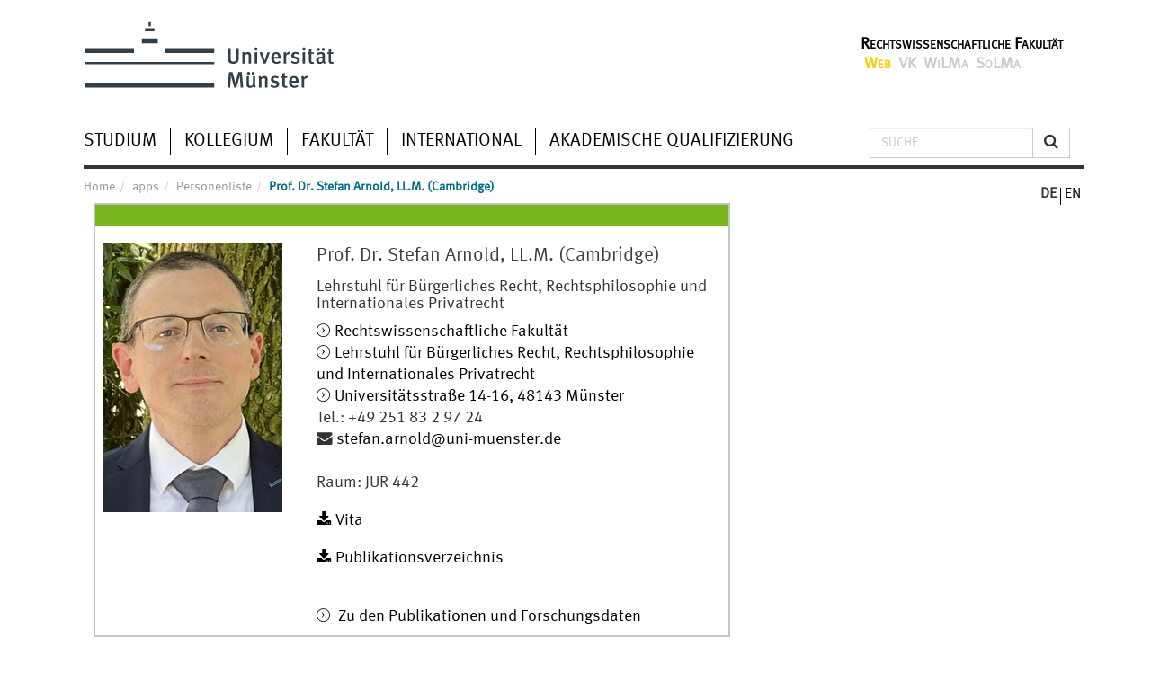

--- FILE ---
content_type: text/html;charset=UTF-8
request_url: https://www.jura.uni-muenster.de/de/apps/personenliste/prof-dr-stefan-arnold-ll-m-cambridge/
body_size: 13060
content:
<!DOCTYPE html>
<html lang="en">
<head>
<meta charset="utf-8">
<meta http-equiv="X-UA-Compatible" content="IE=edge">
<meta name="viewport" content="width=device-width, initial-scale=1.0">
<meta name="description" content="">
<meta name="keywords" content="">
<meta name="generator" content="Mura CMS 6.2">
<title>Prof. Dr. Stefan Arnold, LL.M. &#x28;Cambridge&#x29; - Rechtswissenschaftliche Fakult&auml;t WWU M&uuml;nster</title>
<link rel="stylesheet" href="/de/css/mura.6.2.min.css">
<link rel="stylesheet" href="/de/includes/themes/JuraBootstrap3/assets/bootstrap/css/bootstrap.min.css">
<link rel="stylesheet" href="/de/includes/themes/JuraBootstrap3/assets/font-awesome/css/font-awesome.css">
<link rel="stylesheet" href="/de/includes/themes/JuraBootstrap3/css/theme/theme.min.css">
<script src="/de/includes/themes/JuraBootstrap3/js/theme/modernizr.wwu.js"></script>
<!--[if IE]>
<link rel="stylesheet" href="/de/includes/themes/JuraBootstrap3/css/ie/ie.min.css">
<![endif]-->
<!-- HTML5 shim and Respond.js IE8 support of HTML5 elements and media queries -->
<!-- WARNING: Respond.js doesn't work if you view the page via file:// -->
<!--[if lt IE 9]>
<script src="/de/includes/themes/JuraBootstrap3/js/html5shiv/html5shiv.js"></script>
<script src="/de/includes/themes/JuraBootstrap3/js/respond/respond.min.js"></script>
<![endif]-->
<script src="/de/jquery/jquery.js"></script>
<script src="/de/jquery/jquery.tablesorter.js"></script>
<link href="/de/apps/webskin/impressum/" rel="copyright">
<link href="/de/go/suche/?display=search&newSearch=true&noCache=1" rel="search">
<link rel="shortcut icon" href="/de/images/favicon.ico">
<script type="text/javascript" src="/de/js/global.min.js"></script>
<script type="text/javascript">
initMura({
loginURL:"?display=login",
siteid:"de",
contentid:"C9843E34-AE8D-4BE2-B9C80290E2333DD5",
contenthistid:"5D33ECE2-3677-4309-87E9BDCE47440F3E",
parentid:"E9B417F4-F70B-46E8-9705CECA501EAC9D",
context:"",
nocache:0,
assetpath:"/de",
requirementspath:"/requirements",
themepath:"/de/includes/themes/JuraBootstrap3",
rb:"de",
reCAPTCHALanguage:"de",
preloaderMarkup: "\x3Ci\x20class\x3D\x22fa\x20fa\x2Drefresh\x20fa\x2Dspin\x22\x3E\x3C\x2Fi\x3E",
mobileformat: "false",
windowdocumentdomain: "",
layoutmanager:"false",
type:"Page",
subtype:"Person",
dtExample:"10.11.2018",
dtCh:".",
dtFormat:[1,0,2],
dtLocale:"de-DE"
});
</script>
<script>CKEDITOR.dtd.$removeEmpty['span'] = false;</script>
</head>
<body id="apps" class="depth-3 prof-dr-stefan-arnold-llm-cambridge">
<div class="wrapper">
<header class="navbar-wrapper">
<div class="row page-header">
<div id="logos" role="banner">
<a class="wwulogo svg" href="https://www.uni-muenster.de/de">
<img src="/de/images/Logo_UniMuenster_2023_RGB.svg" alt="Westfälische Wilhelms-Universität Münster"
class="university-logo svg"></a>
<div id="sublogo" class="juralogo kopfschrift secondary-logo">
<a href="https://www.uni-muenster.de/Jura/"
<br>Rechtswissenschaftliche Fakultät</a>
<ul id="ulPortal" class="nav navbar-nav">
<li class="active"><a class="cportal" href="https://www.jura.uni-muenster.de/">&nbsp;Web&nbsp;</a></li>
<li ><a class="cportal" href="https://vkonline.jura.uni-muenster.de/">&nbsp;VK&nbsp;</a></li>
<li ><a class="cportal" href="https://www.jura.uni-muenster.de/de/go/wilma">&nbsp;WiLMa&nbsp;</a></li>
<li ><a class="cportal" href="https://solma-ffa.jura.wwu.de/">&nbsp;SoLMa&nbsp;</a></li>
</ul>
</div>
</div>
</div>
<nav class="navbar navbar-default navbar-static-top text-uppercase" role="navigation">
<div class="navbar-header nav-mobile-menu">
<button type="button" class="nav-mobile-toggle" data-toggle="collapse" data-target=".navbar-collapse">
</button>
</div>
<div class="collapse navbar-collapse">
<div class="row">
<div class="col-sm-9 col-md-9 col-lg-9 header9">
<ul id="navPrimary" class="nav navbar-nav nav-first-level">
<li class="first" id="navStudium"><a href="/de/studium-neu/">Studium</a></li>
<li id="navKollegium"><a href="/de/kollegium-neu/">Kollegium</a></li>
<li class="dropdown" id="navFakultt"><a href="/de/fakultaet/" class="dropdown-toggle" >Fakultät</a>
<ul class="dropdown-menu">
<li class="first" id="navRechtsgrundlagen"><a href="/de/fakultaet/rechtsgrundlagen-neu/">Rechtsgrundlagen</a></li>
<li id="navGremien"><a href="/de/fakultaet/gremien-neu/">Gremien</a></li>
<li id="navDekanat"><a href="/de/fakultaet/dekanat1/">Dekanat</a></li>
<li id="navPrfungsamt"><a href="/de/fakultaet/pruefungsamt-neu/">Prüfungsamt</a></li>
<li id="navStudieninformationszentrum"><a href="/de/fakultaet/studieninformationszentrum-neu/">Studieninformationszentrum</a></li>
<li id="navIvversorgungseinheit"><a href="/de/fakultaet/iv-versorgungseinheit/">IV-Versorgungseinheit</a></li>
<li id="navBibliotheken"><a href="/de/fakultaet/bibliotheken-neu/">Bibliotheken</a></li>
<li id="navInstituteUndLehrsthle"><a href="/de/fakultaet/institute-und-lehrstuehle-neu/">Institute und Lehrstühle</a></li>
<li id="navFakulttsnaheEinrichtungen"><a href="/de/fakultaet/fakultaetsnahe-einrichtungen/" >Fakultätsnahe Einrichtungen</a></li>
<li id="navStellenbrse"><a href="/de/fakultaet/stellenboerse-neu/">Stellenbörse</a></li>
<li class="last" id="navGleichstellung"><a href="/de/fakultaet/gleichstellung-neu/">Gleichstellung</a></li>
</ul>
</li>
<li id="navInternational"><a href="/de/international-neu/">International</a></li>
<li class="last" id="navAkademischeQualifizierung"><a href="/de/akademische-qualifizierung/">Akademische Qualifizierung</a></li>
</ul>
<script>
$(function(){
$(["/de/apps/","/de/apps/personenliste/","/de/apps/personenliste/prof-dr-stefan-arnold-ll-m-cambridge/"]).each(
function(index, value){
$("#navPrimary [href='" + value + "']").closest("li").addClass("active");
}
);
})
</script>
</div>
<div class="col-sm-3 col-md-3 col-lg-3 pull-right">
<form id="searchForm" class="navbar-form navbar-right" role="search">
<div class="input-group">
<input type="text" name="Keywords" id="navKeywords" class="form-control" value="" placeholder="Suche">
<span class="input-group-btn">
<button type="submit" class="btn btn-default">
<i class="fa fa-search"></i>
</button>
</span>
</div>
<input type="hidden" name="display" value="search">
<input type="hidden" name="newSearch" value="true">
<input type="hidden" name="noCache" value="1">
</form>
</div>
</div>
</div>
</nav>
</header>
<div class="container-fluid">
<div class="row">
<section class="col-lg-8 col-md-8 col-sm-8 col-xs-12 content main">
<nav id="breadcrumb"><ol itemscope itemtype="http://schema.org/BreadcrumbList" id="crumblist" class="mura-breadcrumb breadcrumb breadcrumb">
<li itemprop="itemListElement" itemscope itemtype="http://schema.org/ListItem" class="first"><a itemprop="item" href="/de/"><span itemprop="name">Home</span></a><meta itemprop="position" content="1" /></li><li itemprop="itemListElement" itemscope itemtype="http://schema.org/ListItem" ><a itemprop="item" href="/de/apps/"><span itemprop="name">apps</span></a><meta itemprop="position" content="2" /></li><li itemprop="itemListElement" itemscope itemtype="http://schema.org/ListItem" ><a itemprop="item" href="/de/apps/personenliste/"><span itemprop="name">Personenliste</span></a><meta itemprop="position" content="3" /></li><li itemprop="itemListElement" itemscope itemtype="http://schema.org/ListItem" class="last"><a itemprop="item" href="/de/apps/personenliste/prof-dr-stefan-arnold-ll-m-cambridge/"><span itemprop="name">Prof. Dr. Stefan Arnold, LL.M. (Cambridge)</span></a><meta itemprop="position" content="1" /></li>
</ol></nav>
<script>$(document).ready(function()
{
$("#myPosiTable").tablesorter( {
sortList: [[0,1]]
} );
$("#myEduTable").tablesorter( {
sortList: [[0,1]]
} );
}
); </script>
<div class="row">
<article class="module extended">
<div class="module-content module-person">
<div class="personimg inline-left">
<a href="/de/cache/file/A0AEC7EF-BDAA-4893-9A800F9EE4503D54_personheadshot.jpg" rel="shadowbox">
<img src="/de/cache/file/A0AEC7EF-BDAA-4893-9A800F9EE4503D54_personheadshot.jpg" />
</a>
</div>
<div class="personbox">
<div class="title">
<h1>Prof. Dr. Stefan Arnold, LL.M. (Cambridge)</h1>
</div>
<div ><h4>
Lehrstuhl für Bürgerliches Recht, Rechtsphilosophie und Internationales Privatrecht</h4>
</div>
<div >
<a class="int" href="https://www.jura.uni-muenster.de/">Rechtswissenschaftliche Fakultät</a>
</div>
<div >
<a class="int"
href="https://www.jura.uni-muenster.de/de/go/br"
>Lehrstuhl für Bürgerliches Recht, Rechtsphilosophie und Internationales Privatrecht</a>
</div>
<div class="nopbreak">
<p><a class="int" href="https://www.uni-muenster.de/uv/uniaz/lageplan/de/0681">Universit&auml;tsstra&szlig;e 14-16, 48143 M&uuml;nster</a></p>
</div>
<div >Tel.: +49 251 83 2 97 24</div>
<div class="personemail"><a href="mailto:stefan.arnold@uni-muenster.de">stefan.arnold@uni-muenster.de</a></div>
<br>
<div >
Raum: JUR 442
</div>
<div class="summary">
<p><a class="download" href="https://www.jura.uni-muenster.de/de/apps/personenliste/prof-dr-stefan-arnold-ll-m-cambridge/cv/">Vita </a></p>
<p><a class="download" href="https://www.jura.uni-muenster.de/de/apps/personenliste/prof-dr-stefan-arnold-ll-m-cambridge/pv-arnold/">Publikationsverzeichnis</a></p>
</div>
<br>
<div class="nopbreak">
<a class="int" href="https://cris.uni-muenster.de/portal/person/33396">
<p>Zu den Publikationen und Forschungsdaten</p></a>
</div>
</div>
<div style="display: none;">
<article class="module extended no-border js">
<ul class="element akkordeon">
<li class="icon-research active">	<h3>Forschungsschwerpunkte</h3> <section class="element-content"><ul></ul></section> </li><li class="icon-vita">	<h3>Vita</h3> <section class="element-content vitatable"><h4>Akademische Ausbildung</h4><table id="myEduTable" class="tablesorter"><thead><tr><th class="{sorter: 'shortDate'}">Von</th><th>Bis</th><th> </th></tr></thead><tbody></tbody></table><br><h4>Beruflicher Werdegang</h4><table id="myPosiTable" class="tablesorter"><thead><tr><th class="{sorter: 'shortDate'}">Von</th><th>Bis</th><th> </th></tr></thead><tbody></tbody></table><span class="small sub figcaption right">Datenquelle: <a href="https://www.uni-muenster.de/forschungaz/person/33396">Forschungsdatenbank der WWU</a></span></section></li>
</ul>
</article>
</div>
</div>
</article>
</div>
</section>
<aside class="col-lg-4 col-md-4 col-sm-4 col-xs-12 sidebar nav-apps-container">
<ul class="js nav-apps">
<nav id="svLTM" class="navSecondary plugIn">
<ul class="nav-language">
<li class="current">DE</li>
<li id="us" class="first last">
<a href="/en/apps/people/">EN</a>
</li>
</ul>
</nav>
</ul>
</aside>
</div>
<footer>
<!-- footer.cfm -->
<div class="row top col-sm-12 col-lg-12">
<a class="nav-slideup" href="#top">nach oben</a>
</div>
<div class="row upper footerupper col-sm-12 col-lg-12">
<aside class="col-sm-4 pull-left module">
<h2>Kontakt</h2>
<address class="h-card">
<span class="p-name">Rechtswissenschaftliche Fakultät</span><br>
<p class="p-adr h-adr">
<a href="http://wwwuv2.uni-muenster.de/uniplan/?action=spot&gebnr=0681#x" class="p-street-adress">Universitätsstraße 14–16</a><br>
<span class="p-postal-code">48143</span>
<span class="p-locality">Münster</span>
</p>
Tel.: <span class="p-tel">+49 251 83-22710</span><br>
Fax: <span class="p-tel-fax">+49 251 83-22725</span><br>
<a class="u-email" href="mailto:dekan03@uni-muenster.de">dekan03@uni-muenster.de</a>
</address>
</aside>
<aside class="col-sm-4 module">
<div class="not-on-smartphone">
<h2>Top-Links</h2>
<a href="https://www.uni-muenster.de/uv/wwuaz/lageplan">Lageplan</a><br>
<a href="https://www.uni-muenster.de/suche/kontakt.php">Personensuche</a><br>
<a href="/de/fakultaet/stellenboerse/">Stellenbörse des Fachbereichs</a><br>
<a href="https://sso.uni-muenster.de/IT-Portal/?lang=de">IT-Portal - zentrale Nutzerverwaltung</a><br>
<a href="https://juravk.uni-muenster.de/">VK Online Dozentenschnittstelle</a><br>
</div>
</aside>
<div class="col-sm-4 module pull-right">
<div class="not-on-smartphone">
<div class="claim">
<a href="/" title="Startseite der Rechtswissenschaftlichen Fakultät der Universität Münster" class="claim">
<span class="claim-wissen">wissen</span><span class="claim-dot">.</span><span class="claim-leben">leben</span><br>
</a>
</div>
</div>
</div>
</div>
</div>
<nav class="row nav-footer footerlower lower col-sm-12 col-lg-12">
<a href="https://www.uni-muenster.de/uv/wwuaz/unilist">Index </a>|
<a href="/de/apps/webskin/sitemap/"> Site Map </a>|
<a href="/de/apps/webskin/impressum/"> Impressum </a>|
<a href="/de/apps/webskin/datenschutzerklaerung/"> Datenschutzhinweis</a>
<p style="float: right;">
&copy; 2020 Universität Münster&nbsp;
<a class="nav-slideup" href="#top" title="Nach Oben">&nbsp;</a>
</p>
</nav>
</footer>
</div>
<script src="/de/includes/themes/JuraBootstrap3/assets/bootstrap/js/bootstrap.min.js"></script>
<script src="/de/includes/themes/JuraBootstrap3/js/theme/main.js"></script>
<script src="/de/includes/themes/JuraBootstrap3/js/theme/theme.js"></script>
</div>
</body>
</html>

--- FILE ---
content_type: text/css
request_url: https://www.jura.uni-muenster.de/de/includes/themes/JuraBootstrap3/css/theme/theme.min.css
body_size: 106987
content:
@import url('primary_wwu.css');@import url('secondary_wwu.css');@font-face{font-family:'Glyphicons Halflings';src:url('../fonts/glyphicons-halflings-regular.eot');src:url('../fonts/glyphicons-halflings-regular.eot?#iefix') format('embedded-opentype'),url('../fonts/glyphicons-halflings-regular.woff2') format('woff2'),url('../fonts/glyphicons-halflings-regular.woff') format('woff'),url('../fonts/glyphicons-halflings-regular.ttf') format('truetype'),url('../fonts/glyphicons-halflings-regular.svg#glyphicons_halflingsregular') format('svg')}.glyphicon{position:relative;top:1px;display:inline-block;font-family:'Glyphicons Halflings';font-style:normal;font-weight:normal;line-height:1;-webkit-font-smoothing:antialiased;-moz-osx-font-smoothing:grayscale}.glyphicon-asterisk:before{content:"\2a"}.glyphicon-plus:before{content:"\2b"}.glyphicon-euro:before,.glyphicon-eur:before{content:"\20ac"}.glyphicon-minus:before{content:"\2212"}.glyphicon-cloud:before{content:"\2601"}.glyphicon-envelope:before{content:"\2709"}.glyphicon-pencil:before{content:"\270f"}.glyphicon-glass:before{content:"\e001"}.glyphicon-music:before{content:"\e002"}.glyphicon-search:before{content:"\e003"}.glyphicon-heart:before{content:"\e005"}.glyphicon-star:before{content:"\e006"}.glyphicon-star-empty:before{content:"\e007"}.glyphicon-user:before{content:"\e008"}.glyphicon-film:before{content:"\e009"}.glyphicon-th-large:before{content:"\e010"}.glyphicon-th:before{content:"\e011"}.glyphicon-th-list:before{content:"\e012"}.glyphicon-ok:before{content:"\e013"}.glyphicon-remove:before{content:"\e014"}.glyphicon-zoom-in:before{content:"\e015"}.glyphicon-zoom-out:before{content:"\e016"}.glyphicon-off:before{content:"\e017"}.glyphicon-signal:before{content:"\e018"}.glyphicon-cog:before{content:"\e019"}.glyphicon-trash:before{content:"\e020"}.glyphicon-home:before{content:"\e021"}.glyphicon-file:before{content:"\e022"}.glyphicon-time:before{content:"\e023"}.glyphicon-road:before{content:"\e024"}.glyphicon-download-alt:before{content:"\e025"}.glyphicon-download:before{content:"\e026"}.glyphicon-upload:before{content:"\e027"}.glyphicon-inbox:before{content:"\e028"}.glyphicon-play-circle:before{content:"\e029"}.glyphicon-repeat:before{content:"\e030"}.glyphicon-refresh:before{content:"\e031"}.glyphicon-list-alt:before{content:"\e032"}.glyphicon-lock:before{content:"\e033"}.glyphicon-flag:before{content:"\e034"}.glyphicon-headphones:before{content:"\e035"}.glyphicon-volume-off:before{content:"\e036"}.glyphicon-volume-down:before{content:"\e037"}.glyphicon-volume-up:before{content:"\e038"}.glyphicon-qrcode:before{content:"\e039"}.glyphicon-barcode:before{content:"\e040"}.glyphicon-tag:before{content:"\e041"}.glyphicon-tags:before{content:"\e042"}.glyphicon-book:before{content:"\e043"}.glyphicon-bookmark:before{content:"\e044"}.glyphicon-print:before{content:"\e045"}.glyphicon-camera:before{content:"\e046"}.glyphicon-font:before{content:"\e047"}.glyphicon-bold:before{content:"\e048"}.glyphicon-italic:before{content:"\e049"}.glyphicon-text-height:before{content:"\e050"}.glyphicon-text-width:before{content:"\e051"}.glyphicon-align-left:before{content:"\e052"}.glyphicon-align-center:before{content:"\e053"}.glyphicon-align-right:before{content:"\e054"}.glyphicon-align-justify:before{content:"\e055"}.glyphicon-list:before{content:"\e056"}.glyphicon-indent-left:before{content:"\e057"}.glyphicon-indent-right:before{content:"\e058"}.glyphicon-facetime-video:before{content:"\e059"}.glyphicon-picture:before{content:"\e060"}.glyphicon-map-marker:before{content:"\e062"}.glyphicon-adjust:before{content:"\e063"}.glyphicon-tint:before{content:"\e064"}.glyphicon-edit:before{content:"\e065"}.glyphicon-share:before{content:"\e066"}.glyphicon-check:before{content:"\e067"}.glyphicon-move:before{content:"\e068"}.glyphicon-step-backward:before{content:"\e069"}.glyphicon-fast-backward:before{content:"\e070"}.glyphicon-backward:before{content:"\e071"}.glyphicon-play:before{content:"\e072"}.glyphicon-pause:before{content:"\e073"}.glyphicon-stop:before{content:"\e074"}.glyphicon-forward:before{content:"\e075"}.glyphicon-fast-forward:before{content:"\e076"}.glyphicon-step-forward:before{content:"\e077"}.glyphicon-eject:before{content:"\e078"}.glyphicon-chevron-left:before{content:"\e079"}.glyphicon-chevron-right:before{content:"\e080"}.glyphicon-plus-sign:before{content:"\e081"}.glyphicon-minus-sign:before{content:"\e082"}.glyphicon-remove-sign:before{content:"\e083"}.glyphicon-ok-sign:before{content:"\e084"}.glyphicon-question-sign:before{content:"\e085"}.glyphicon-info-sign:before{content:"\e086"}.glyphicon-screenshot:before{content:"\e087"}.glyphicon-remove-circle:before{content:"\e088"}.glyphicon-ok-circle:before{content:"\e089"}.glyphicon-ban-circle:before{content:"\e090"}.glyphicon-arrow-left:before{content:"\e091"}.glyphicon-arrow-right:before{content:"\e092"}.glyphicon-arrow-up:before{content:"\e093"}.glyphicon-arrow-down:before{content:"\e094"}.glyphicon-share-alt:before{content:"\e095"}.glyphicon-resize-full:before{content:"\e096"}.glyphicon-resize-small:before{content:"\e097"}.glyphicon-exclamation-sign:before{content:"\e101"}.glyphicon-gift:before{content:"\e102"}.glyphicon-leaf:before{content:"\e103"}.glyphicon-fire:before{content:"\e104"}.glyphicon-eye-open:before{content:"\e105"}.glyphicon-eye-close:before{content:"\e106"}.glyphicon-warning-sign:before{content:"\e107"}.glyphicon-plane:before{content:"\e108"}.glyphicon-calendar:before{content:"\e109"}.glyphicon-random:before{content:"\e110"}.glyphicon-comment:before{content:"\e111"}.glyphicon-magnet:before{content:"\e112"}.glyphicon-chevron-up:before{content:"\e113"}.glyphicon-chevron-down:before{content:"\e114"}.glyphicon-retweet:before{content:"\e115"}.glyphicon-shopping-cart:before{content:"\e116"}.glyphicon-folder-close:before{content:"\e117"}.glyphicon-folder-open:before{content:"\e118"}.glyphicon-resize-vertical:before{content:"\e119"}.glyphicon-resize-horizontal:before{content:"\e120"}.glyphicon-hdd:before{content:"\e121"}.glyphicon-bullhorn:before{content:"\e122"}.glyphicon-bell:before{content:"\e123"}.glyphicon-certificate:before{content:"\e124"}.glyphicon-thumbs-up:before{content:"\e125"}.glyphicon-thumbs-down:before{content:"\e126"}.glyphicon-hand-right:before{content:"\e127"}.glyphicon-hand-left:before{content:"\e128"}.glyphicon-hand-up:before{content:"\e129"}.glyphicon-hand-down:before{content:"\e130"}.glyphicon-circle-arrow-right:before{content:"\e131"}.glyphicon-circle-arrow-left:before{content:"\e132"}.glyphicon-circle-arrow-up:before{content:"\e133"}.glyphicon-circle-arrow-down:before{content:"\e134"}.glyphicon-globe:before{content:"\e135"}.glyphicon-wrench:before{content:"\e136"}.glyphicon-tasks:before{content:"\e137"}.glyphicon-filter:before{content:"\e138"}.glyphicon-briefcase:before{content:"\e139"}.glyphicon-fullscreen:before{content:"\e140"}.glyphicon-dashboard:before{content:"\e141"}.glyphicon-paperclip:before{content:"\e142"}.glyphicon-heart-empty:before{content:"\e143"}.glyphicon-link:before{content:"\e144"}.glyphicon-phone:before{content:"\e145"}.glyphicon-pushpin:before{content:"\e146"}.glyphicon-usd:before{content:"\e148"}.glyphicon-gbp:before{content:"\e149"}.glyphicon-sort:before{content:"\e150"}.glyphicon-sort-by-alphabet:before{content:"\e151"}.glyphicon-sort-by-alphabet-alt:before{content:"\e152"}.glyphicon-sort-by-order:before{content:"\e153"}.glyphicon-sort-by-order-alt:before{content:"\e154"}.glyphicon-sort-by-attributes:before{content:"\e155"}.glyphicon-sort-by-attributes-alt:before{content:"\e156"}.glyphicon-unchecked:before{content:"\e157"}.glyphicon-expand:before{content:"\e158"}.glyphicon-collapse-down:before{content:"\e159"}.glyphicon-collapse-up:before{content:"\e160"}.glyphicon-log-in:before{content:"\e161"}.glyphicon-flash:before{content:"\e162"}.glyphicon-log-out:before{content:"\e163"}.glyphicon-new-window:before{content:"\e164"}.glyphicon-record:before{content:"\e165"}.glyphicon-save:before{content:"\e166"}.glyphicon-open:before{content:"\e167"}.glyphicon-saved:before{content:"\e168"}.glyphicon-import:before{content:"\e169"}.glyphicon-export:before{content:"\e170"}.glyphicon-send:before{content:"\e171"}.glyphicon-floppy-disk:before{content:"\e172"}.glyphicon-floppy-saved:before{content:"\e173"}.glyphicon-floppy-remove:before{content:"\e174"}.glyphicon-floppy-save:before{content:"\e175"}.glyphicon-floppy-open:before{content:"\e176"}.glyphicon-credit-card:before{content:"\e177"}.glyphicon-transfer:before{content:"\e178"}.glyphicon-cutlery:before{content:"\e179"}.glyphicon-header:before{content:"\e180"}.glyphicon-compressed:before{content:"\e181"}.glyphicon-earphone:before{content:"\e182"}.glyphicon-phone-alt:before{content:"\e183"}.glyphicon-tower:before{content:"\e184"}.glyphicon-stats:before{content:"\e185"}.glyphicon-sd-video:before{content:"\e186"}.glyphicon-hd-video:before{content:"\e187"}.glyphicon-subtitles:before{content:"\e188"}.glyphicon-sound-stereo:before{content:"\e189"}.glyphicon-sound-dolby:before{content:"\e190"}.glyphicon-sound-5-1:before{content:"\e191"}.glyphicon-sound-6-1:before{content:"\e192"}.glyphicon-sound-7-1:before{content:"\e193"}.glyphicon-copyright-mark:before{content:"\e194"}.glyphicon-registration-mark:before{content:"\e195"}.glyphicon-cloud-download:before{content:"\e197"}.glyphicon-cloud-upload:before{content:"\e198"}.glyphicon-tree-conifer:before{content:"\e199"}.glyphicon-tree-deciduous:before{content:"\e200"}.glyphicon-cd:before{content:"\e201"}.glyphicon-save-file:before{content:"\e202"}.glyphicon-open-file:before{content:"\e203"}.glyphicon-level-up:before{content:"\e204"}.glyphicon-copy:before{content:"\e205"}.glyphicon-paste:before{content:"\e206"}.glyphicon-alert:before{content:"\e209"}.glyphicon-equalizer:before{content:"\e210"}.glyphicon-king:before{content:"\e211"}.glyphicon-queen:before{content:"\e212"}.glyphicon-pawn:before{content:"\e213"}.glyphicon-bishop:before{content:"\e214"}.glyphicon-knight:before{content:"\e215"}.glyphicon-baby-formula:before{content:"\e216"}.glyphicon-tent:before{content:"\26fa"}.glyphicon-blackboard:before{content:"\e218"}.glyphicon-bed:before{content:"\e219"}.glyphicon-apple:before{content:"\f8ff"}.glyphicon-erase:before{content:"\e221"}.glyphicon-hourglass:before{content:"\231b"}.glyphicon-lamp:before{content:"\e223"}.glyphicon-duplicate:before{content:"\e224"}.glyphicon-piggy-bank:before{content:"\e225"}.glyphicon-scissors:before{content:"\e226"}.glyphicon-bitcoin:before{content:"\e227"}.glyphicon-btc:before{content:"\e227"}.glyphicon-xbt:before{content:"\e227"}.glyphicon-yen:before{content:"\00a5"}.glyphicon-jpy:before{content:"\00a5"}.glyphicon-ruble:before{content:"\20bd"}.glyphicon-rub:before{content:"\20bd"}.glyphicon-scale:before{content:"\e230"}.glyphicon-ice-lolly:before{content:"\e231"}.glyphicon-ice-lolly-tasted:before{content:"\e232"}.glyphicon-education:before{content:"\e233"}.glyphicon-option-horizontal:before{content:"\e234"}.glyphicon-option-vertical:before{content:"\e235"}.glyphicon-menu-hamburger:before{content:"\e236"}.glyphicon-modal-window:before{content:"\e237"}.glyphicon-oil:before{content:"\e238"}.glyphicon-grain:before{content:"\e239"}.glyphicon-sunglasses:before{content:"\e240"}.glyphicon-text-size:before{content:"\e241"}.glyphicon-text-color:before{content:"\e242"}.glyphicon-text-background:before{content:"\e243"}.glyphicon-object-align-top:before{content:"\e244"}.glyphicon-object-align-bottom:before{content:"\e245"}.glyphicon-object-align-horizontal:before{content:"\e246"}.glyphicon-object-align-left:before{content:"\e247"}.glyphicon-object-align-vertical:before{content:"\e248"}.glyphicon-object-align-right:before{content:"\e249"}.glyphicon-triangle-right:before{content:"\e250"}.glyphicon-triangle-left:before{content:"\e251"}.glyphicon-triangle-bottom:before{content:"\e252"}.glyphicon-triangle-top:before{content:"\e253"}.glyphicon-console:before{content:"\e254"}.glyphicon-superscript:before{content:"\e255"}.glyphicon-subscript:before{content:"\e256"}.glyphicon-menu-left:before{content:"\e257"}.glyphicon-menu-right:before{content:"\e258"}.glyphicon-menu-down:before{content:"\e259"}.glyphicon-menu-up:before{content:"\e260"}.clearfix{clear:both;*zoom:1}.clearfix:before,.clearfix:after{content:" ";display:table}.clearfix:after{clear:both}.center-block{display:block;margin-left:auto;margin-right:auto}.pull-right{float:right !important}.pull-left{float:left !important}.hide{display:none !important}.show{display:block !important}.invisible{visibility:hidden}.text-hide{font:0/0 a;color:transparent;text-shadow:none;background-color:transparent;border:0}.hidden{display:none !important}.affix{position:fixed}/*! normalize.css v4.1.1 | MIT License | github.com/necolas/normalize.css */html{font-family:sans-serif;-ms-text-size-adjust:100%;-webkit-text-size-adjust:100%}body{margin:0}article,aside,details,figcaption,figure,footer,header,main,menu,nav,section,summary{display:block}audio,canvas,progress,video{display:inline-block}audio:not([controls]){display:none;height:0}progress{vertical-align:baseline}template,[hidden]{display:none}a{background-color:transparent;-webkit-text-decoration-skip:objects}a:active,a:hover{outline-width:0}abbr[title]{border-bottom:none;text-decoration:underline;text-decoration:underline dotted}b,strong{font-weight:inherit}b,strong{font-weight:bolder}dfn{font-style:italic}h1{font-size:2em;margin:.67em 0}mark{background-color:#ff0;color:#000}small{font-size:80%}sub,sup{font-size:75%;line-height:0;position:relative;vertical-align:baseline}sub{bottom:-0.25em}sup{top:-0.5em}img{border-style:none}svg:not(:root){overflow:hidden}code,kbd,pre,samp{font-family:monospace,monospace;font-size:1em}figure{margin:1em 40px}hr{box-sizing:content-box;height:0;overflow:visible}button,input,select,textarea{font:inherit;margin:0}optgroup{font-weight:bold}button,input{overflow:visible}button,select{text-transform:none}button,html [type="button"],[type="reset"],[type="submit"]{-webkit-appearance:button}button::-moz-focus-inner,[type="button"]::-moz-focus-inner,[type="reset"]::-moz-focus-inner,[type="submit"]::-moz-focus-inner{border-style:none;padding:0}button:-moz-focusring,[type="button"]:-moz-focusring,[type="reset"]:-moz-focusring,[type="submit"]:-moz-focusring{outline:1px dotted ButtonText}fieldset{border:1px solid #c0c0c0;margin:0 2px;padding:.35em .625em .75em}legend{box-sizing:border-box;color:inherit;display:table;max-width:100%;padding:0;white-space:normal}textarea{overflow:auto}[type="checkbox"],[type="radio"]{box-sizing:border-box;padding:0}[type="number"]::-webkit-inner-spin-button,[type="number"]::-webkit-outer-spin-button{height:auto}[type="search"]{-webkit-appearance:textfield;outline-offset:-2px}[type="search"]::-webkit-search-cancel-button,[type="search"]::-webkit-search-decoration{-webkit-appearance:none}::-webkit-input-placeholder{color:inherit;opacity:.54}::-webkit-file-upload-button{-webkit-appearance:button;font:inherit}img{max-width:100%;height:auto}img{-ms-interpolation-mode:bicubic}.left{float:left !important}.right{float:right !important}.clearfix{clear:both;*zoom:1}.clearfix:before,.clearfix:after{content:" ";display:table}.clearfix:after{clear:both}.hide{display:none}img{display:inline-block;vertical-align:middle}.row{width:100%;margin-top:0;margin-bottom:0;*zoom:1}.row:before,.row:after{content:" ";display:table}.row:after{clear:both}.row.collapse>.column,.row.collapse>.columns{padding-left:0;padding-right:0}.row.collapse .row{margin-left:0;margin-right:0}.row .row{width:auto;margin-top:0;margin-bottom:0;max-width:none;*zoom:1}.row .row:before,.row .row:after{content:" ";display:table}.row .row:after{clear:both}.row .row.collapse{width:auto;margin:0;max-width:none;*zoom:1}.row .row.collapse:before,.row .row.collapse:after{content:" ";display:table}.row .row.collapse:after{clear:both}.column,.columns{width:100%;float:left}.column.centered,.columns.centered{margin-left:auto;margin-right:auto;float:none !important}.column.uncentered,.columns.uncentered{margin-left:0;margin-right:0;float:left !important}.column.uncentered.opposite,.columns.uncentered.opposite{float:right}.reset-order,.reset-order{margin-left:0;margin-right:0;left:auto;right:auto;float:left}[class*="column"]+[class*="column"].end{float:left}.column,.columns{position:relative;float:left}@media all and (min-width:37.5em){.push-0{position:relative;left:0;right:auto}.pull-0{position:relative;right:0;left:auto}.push-1{position:relative;left:16.66667%;right:auto}.pull-1{position:relative;right:16.66667%;left:auto}.push-2{position:relative;left:33.33333%;right:auto}.pull-2{position:relative;right:33.33333%;left:auto}.push-3{position:relative;left:50%;right:auto}.pull-3{position:relative;right:50%;left:auto}.push-4{position:relative;left:66.66667%;right:auto}.pull-4{position:relative;right:66.66667%;left:auto}.push-5{position:relative;left:83.33333%;right:auto}.pull-5{position:relative;right:83.33333%;left:auto}.offset-0{margin-left:0 !important}.offset-1{margin-left:16.66667% !important}.offset-2{margin-left:33.33333% !important}.offset-3{margin-left:50% !important}.offset-4{margin-left:66.66667% !important}.offset-5{margin-left:83.33333% !important}}.one,.two,.three,.four,.five,.six{width:100%}.no-collapse .one{width:16.66667% !important}.no-collapse .two{width:33.33333% !important}.no-collapse .three{width:50% !important}.no-collapse .four{width:66.66667% !important}.no-collapse .five{width:83.33333% !important}.no-collapse .six{width:100% !important}@media all and (min-width:37.5em){.one{width:16.66667%}.two{width:33.33333%}.three{width:50%}.four{width:66.66667%}.five{width:83.33333%}.six{width:100%}}@font-face{font-family:'wwu_symbol';src:url('/de/includes/themes/JuraBootstrap3/css/fonts/wwu_symbol.eot');src:url('/de/includes/themes/JuraBootstrap3/css/fonts/wwu_symbol.eot?#iefix') format('embedded-opentype'),url('/de/includes/themes/JuraBootstrap3/css/fonts/wwu_symbol.woff2') format('woff2'),url('/de/includes/themes/JuraBootstrap3/css/fonts/wwu_symbol.woff') format('woff'),url('/de/includes/themes/JuraBootstrap3/css/fonts/wwu_symbol.ttf') format('truetype'),url('/de/includes/themes/JuraBootstrap3/css/fonts/wwu_symbol.svg#wwu_symbol') format('svg');font-weight:normal;font-style:normal}@-webkit-keyframes fa-spin{0%{-webkit-transform:rotate(0deg);transform:rotate(0deg)}100%{-webkit-transform:rotate(359deg);transform:rotate(359deg)}}@keyframes fa-spin{0%{-webkit-transform:rotate(0deg);transform:rotate(0deg)}100%{-webkit-transform:rotate(359deg);transform:rotate(359deg)}}.js .nav-app>a.toggle::after,.js .tabs>li>h3::after,.js .akkordeon>li>h3::after,.js .nav-level-toggle.minactive,.nav-level-toggle{-ms-filter:progid:DXImageTransform.Microsoft.BasicImage(rotation=1);-webkit-transform:rotate(90deg);-ms-transform:rotate(90deg);transform:rotate(90deg)}.owl-ctrl.left::before,.previous a::before{-ms-filter:progid:DXImageTransform.Microsoft.BasicImage(rotation=2);-webkit-transform:rotate(180deg);-ms-transform:rotate(180deg);transform:rotate(180deg)}.js .nav-app.active>a.toggle::after,.js .tabs>.active>h3::after,.js .akkordeon>.active>h3::after,.nav-level-toggle.active,.nav-slideup::after{-ms-filter:progid:DXImageTransform.Microsoft.BasicImage(rotation=3);-webkit-transform:rotate(270deg);-ms-transform:rotate(270deg);transform:rotate(270deg)}@media all and (min-width:49.125em){.js .nav-level-toggle.minactive{-ms-filter:progid:DXImageTransform.Microsoft.BasicImage(rotation=1);-webkit-transform:rotate(270deg);-ms-transform:rotate(270deg);transform:rotate(270deg)}}:root .js .nav-app>a.toggle::after,:root .js .tabs>li>h3::after,:root .js .akkordeon>li>h3::after,:root .js .nav-level-toggle.minactive,:root .nav-level-toggle,:root .owl-ctrl.left::before,:root .previous a::before,:root .js .nav-app.active>a.toggle::after,:root .js .tabs>.active>h3::after,:root .js .akkordeon>.active>h3::after,:root .nav-level-toggle.active,:root .nav-slideup::after,:root .js .nav-level-toggle.minactive{filter:none}.js .throbber::before,.js .waiting::before{-webkit-animation:fa-spin 2s infinite linear;animation:fa-spin 2s infinite linear}blockquote::before,.element-content a::before,.element-content form:not(#ie) input[type=checkbox]+label::before,.element-content form:not(#ie) input[type=radio]+label::before,.fresco figcaption::after,.fresco figcaption::before,.galerie>h3::after,.galerie>h3::before,.icon-awards>h3::before,.icon-contact>h3::before,.icon-graduation>h3::before,.icon-organisation>h3::before,.icon-persons>h3::before,.icon-projects>h3::before,.icon-publications>h3::before,.icon-research>h3::before,.icon-teaching>h3::before,.icon-vita>h3::before,.js .tabs>li>h3::after,.js .akkordeon>li>h3::after,.js .throbber::before,.js .waiting::before,.module-content a::before,.module-content form:not(#ie) input[type=checkbox]+label::before,.module-content form:not(#ie) input[type=radio]+label::before,.nav-app>a::after,.nav-app>a::before,.nav-level-toggle::after,.nav-mobile-toggle::before,.nav-search form::after,.nav-search-mobile-toggle::before,.nav-slideup::after,.next a::after,.owl-ctrl::before,.previous a::before,.sm-ico::before{display:inline-block;font:normal normal normal 14px/1 wwu_symbol;font-size:inherit;text-rendering:auto;-webkit-font-smoothing:antialiased}.nav-app-favorites::before{content:"\f005"}.icon-persons>h3::before{content:"\f007"}.calendar .nav-arrow-download::before,.element-content a.download::before,.module-content a.download::before,.nav-app-download::before{content:"\f019"}.icon-publications>h3::before,.nav-app-literature::before{content:"\f02d"}.fresco figcaption::before,.galerie>h3::before{content:"\f030"}.icon-vita>h3::before{content:"\f03a"}.nav-app-map::before{content:"\f041"}.module-content form:not(#ie) input[type=checkbox]:checked+label::before,.element-content form:not(#ie) input[type=checkbox]:checked+label::before{content:"\f046"}.owl-ctrl::before{content:"\f054"}.nav-app-termine::before{content:"\f073"}.icon-research>h3::before{content:"\f080"}.icon-projects>h3::before{content:"\f085"}.icon-awards>h3::before{content:"\f091"}.module-content form:not(#ie) input[type=checkbox]+label::before,.element-content form:not(#ie) input[type=checkbox]+label::before{content:"\f096"}.sm-ico.twitter::before{content:"\f099"}.sm-ico.facebook::before{content:"\f09a"}.nav-app-offiziell::before{content:"\f0a1"}.calendar .nav-arrow-ext::before,.element-content a.ext::before,.module-content a.ext::before{content:"\f0a9"}.nav-app-links::before{content:"\f0c1"}.nav-mobile-toggle::before{content:"\f0c9"}.element-content a.e_mail::before,.icon-awards>h3::before,.module-content a.e_mail::before,.nav-app-contact::before{content:"\f0e0"}.icon-teaching>h3::before,.nav-app-lectures::before{content:"\f0eb"}.sm-ico.wwuapp::before{content:"\f10b"}.module-content form:not(#ie) input[type=radio]+label::before,.element-content form:not(#ie) input[type=radio]+label::before{content:"\f10c"}blockquote::before{content:"\f10d"}.js .throbber::before,.js .waiting::before{content:"\f110"}.calendar .nav-arrow::before,.element-content a.int::before,.fresco figcaption::after,.galerie>h3::after,.js .tabs>li>h3::after,.js .akkordeon>li>h3::after,.module-content a.int::before,.nav-slideup::after,.nav-level-toggle::after,.previous a::before,.nav-app>a::after,.next a::after{content:"\f138"}.element-content a.intranet::before,.module-content a.intranet::before,.nav-app-mywwu::before{content:"\f13e"}.element-content a.rss::before,.module-content a.rss::before,.nav-app-rss::before{content:"\f143"}.nav-app-index::before{content:"\f15d"}.sm-ico.youtube::before{content:"\f16a"}.icon-graduation>h3::before{content:"\f19d"}.sm-ico.soundcloud::before{content:"\f1be"}.nav-search form::after,.nav-search-mobile-toggle::before{content:"\f1e5"}.module-content form:not(#ie) input[type=radio]:checked+label::before,.element-content form:not(#ie) input[type=radio]:checked+label::before{content:"\f192"}.icon-organisation>h3::before{content:"\f19c"}@font-face{font-family:'MetaWebPro-Normal';src:url('/de/includes/themes/JuraBootstrap3/css/fonts/metawebpro-normal.eot');src:url('/de/includes/themes/JuraBootstrap3/css/fonts/metawebpro-normal.eot?#iefix') format('embedded-opentype'),url('/de/includes/themes/JuraBootstrap3/css/fonts/metawebpro-normal.woff') format('woff'),url('/de/includes/themes/JuraBootstrap3/css/fonts/metacomppro-normal.ttf') format('truetype'),url('/de/includes/themes/JuraBootstrap3/css/fonts/metacomppro-normal.svg#metacomppro-normal') format('svg');font-weight:400;font-style:normal}@font-face{font-family:'MetaWebPro-NormalIta';src:url('/de/includes/themes/JuraBootstrap3/css/fonts/metawebpro-normalita.eot');src:url('/de/includes/themes/JuraBootstrap3/css/fonts/metawebpro-normalita.eot?#iefix') format('embedded-opentype'),url('/de/includes/themes/JuraBootstrap3/css/fonts/metawebpro-normalita.woff') format('woff'),url('/de/includes/themes/JuraBootstrap3/css/fonts/metacomppro-normalita.ttf') format('truetype'),url('/de/includes/themes/JuraBootstrap3/css/fonts/metacomppro-normalita.svg#metacomppro-normalita') format('svg');font-weight:400;font-style:italic}@font-face{font-family:'MetaWebPro-Bold';src:url('/de/includes/themes/JuraBootstrap3/css/fonts/metawebpro-bold.eot');src:url('/de/includes/themes/JuraBootstrap3/css/fonts/metawebpro-bold.eot?#iefix') format('embedded-opentype'),url('/de/includes/themes/JuraBootstrap3/css/fonts/metawebpro-bold.woff') format('woff'),url('/de/includes/themes/JuraBootstrap3/css/fonts/metacomppro-bold.ttf') format('truetype'),url('/de/includes/themes/JuraBootstrap3/css/fonts/metacomppro-bold.svg#metacomppro-bold') format('svg');font-weight:700;font-style:normal}@font-face{font-family:'MetaWebPro-BoldIta';src:url('/de/includes/themes/JuraBootstrap3/css/fonts/metawebpro-boldita.eot');src:url('/de/includes/themes/JuraBootstrap3/css/fonts/metawebpro-boldita.eot?#iefix') format('embedded-opentype'),url('/de/includes/themes/JuraBootstrap3/css/fonts/metawebpro-boldita.woff') format('woff'),url('/de/includes/themes/JuraBootstrap3/css/fonts/metacomppro-boldita.ttf') format('truetype'),url('/de/includes/themes/JuraBootstrap3/css/fonts/metacomppro-boldita.svg#metacomppro-boldita') format('svg');font-weight:700;font-style:italic}html,body{height:100%;font-family:MetaWebPro-Normal,sans-serif;font-size:93.75%}*,*::before,*::after{-moz-box-sizing:border-box;box-sizing:border-box;*behavior:url('/wwu/js/boxsizing.htc')}body{padding:0;margin:0;font-weight:400;font-style:normal;line-height:1;position:relative;cursor:default}figure{margin:0}a:hover{cursor:pointer}abbr[title]{text-decoration:none}@media all and (min-width:49.125em){html,body{font-size:93.75%}}#logos{overflow:hidden}#logos .textmarke{font-size:25px;font-weight:700}#logos .textmarke a{display:inline-block}#logos .textmarke a:active,#logos .textmarke a:focus{color:#fff}.tertiary-logo .textmarke{text-align:right}abbr{border-bottom:none !important;font-style:normal;text-decoration:none}address{font-style:normal;margin-bottom:0}h1,h2{font-size:1.2em;color:#363d43}th h1,th h2{color:inherit}h5,h6{font-size:1em}.wrapper{max-width:82.12857em;margin-left:auto;margin-right:auto;position:relative}.app-wrapper{outline:0;width:100%}.app-content{margin:1.05263%;width:97.89474%}.not-on-smartphone{display:none}.claim-wissen{margin-top:-0.135em}.claim-wissen,.claim-leben{font-size:3em;display:inline-block}.claim-livingknowledge{font-size:2.55em;display:inline-block}.claim-dot{font-size:4em;margin-top:-0.3em;display:inline-block}.claim-wwu{font-size:3em;margin-top:-0.15em;margin-left:.189em}.claim-muenster{margin-left:.25em;font-size:.55em}.row .calendar{background-color:#ededed;padding:10px;color:#70798a;position:relative;margin-bottom:1.6129%}.element-content .row.calendar:hover{background-color:#70798a}.element-content .row.calendar:hover .int,.element-content .row.calendar:hover a.p-url,.element-content .row.calendar:hover .p-name,.element-content .row.calendar:hover h4 a.p-url{color:#fff;text-decoration:none;border:0}.element-content .calendar .nav-arrow:hover,.element-content .calendar .nav-arrow:active,.element-content .calendar .nav-arrow:focus,.calendar .nav-arrow:hover,.calendar .nav-arrow:active,.calendar .nav-arrow:focus,.element-content .calendar .nav-arrow-ext:hover,.element-content .calendar .nav-arrow-ext:active,.element-content .calendar .nav-arrow-ext:focus,.calendar .nav-arrow-ext:hover,.calendar .nav-arrow-ext:active,.calendar .nav-arro-extw:focus,.element-content .calendar .nav-arrow-download:hover,.element-content .calendar .nav-arrow-download:active,.element-content .calendar .nav-arrow-download:focus,.calendar .nav-arrow-download:hover,.calendar .nav-arrow-download:active,.calendar .nav-arrow-download:focus{text-decoration:none;border:0}.element-content .calendar:hover .nav-arrow,.element-content .calendar .nav-arrow:active,.element-content .calendar .nav-arrow:focus,.calendar .nav-arrow:active,.calendar .nav-arrow:focus,.element-content .calendar:hover .nav-arrow-ext,.element-content .calendar .nav-arrow-ext:active,.element-content .calendar .nav-arrow-ext:focus,.calendar .nav-arrow-ext:active,.calendar .nav-arrow-ext:focus,.element-content .calendar:hover .nav-arrow-download,.element-content .calendar .nav-arrow-download:active,.element-content .calendar .nav-arrow-download:focus,.calendar .nav-arrow-download:active,.calendar .nav-arrow-download:focus{background-color:#423c39}.row.calendar a,.row.calendar .p-name{color:#70798a}.row.calendar a:focus,.row.calendar a:active,.row.calendar a:focus *,.row.calendar a:active *{color:#fff}.row .calendar h4{margin:0}.calendar time{font-weight:bold;line-height:1.25em}.calendar .calendar_day{font-size:2em}.calendar .one.columns{text-align:center}.calendar .one.columns:first-child{padding:0;margin-left:-5px}.calendar .nav-arrow,.calendar .nav-arrow-ext,.calendar .nav-arrow-download{display:block;float:right;font-size:1.8em;margin-top:1em;background:0}.nav-app-lectures~.module-content,.nav-app-literature~.module-content,.nav-app-termine~.module-content{padding:8px 0}.nav-app-literature+.module-content address{text-transform:uppercase;margin-top:15px}.nav-app-literature+.module-content cite{font-style:normal}.nav-app-literature+.module-content .fodb_authors{font-weight:700}.nav-app-lectures~.module-content>ul,.nav-app-literature+.module-content>ul{margin-top:0}.nav-app-literature+.module-content p{font-style:italic}footer{margin-top:1.6129%;margin-left:1.6129%;width:95.89474%;overflow:hidden}footer .row.top{margin-bottom:1.0753%;padding:0;background-color:#7ab51d;font-size:1.2em;font-weight:700;display:block;padding:5px 21px 5px;text-align:right}footer .row.upper{background-color:#333f48}footer .row.upper .module{padding:8px}footer .row.lower{background-color:#000}footer .row.lower p{margin:0;float:right}.campaignlogo .university-logo,.wwulogo .university-logo{float:left;width:100px;height:97px}.campaignlogo .university-logo{display:none;margin:0}.wwulogo .university-logo{display:inline-block;max-width:inherit}#logos .wwulogo,#logos .campaignlogo{display:inline-block;margin:0;width:280px;height:97px}#logos .wwulogo{overflow:hidden}#logos .wwulogo~*{max-width:45%}.secondary-logo,.tertiary-logo{float:right;height:97px;width:100%;object-fit:contain;object-position:bottom right}#logos>*:nth-child(2){display:none}#logos>*+*:last-child{display:block;float:right}div.secondary-logo,div.tertiary-logo{width:294px;font-weight:700}div.secondary-logo.svg{width:45%}header{width:96.77419%;margin:1.6129%;margin-top:3.6129%;position:relative}#logos{margin-bottom:3.6%;width:100%}#logos a:focus,#logos a:active{background-color:#ededed;outline:#333 solid 4px}@media all and (min-width:37.5em){.university-logo{width:50%;height:auto}#logos>*:nth-child(2),#logos>*+*:last-child{float:right;max-width:33%}header{padding-left:0;position:relative}.not-on-smartphone{display:block}.not-on-tablet-up{display:none}footer .row.upper .module{width:100%}div.secondary-logo.svg{width:33%}}@media all and (min-width:37.5em) and (max-width:49.125em){footer{width:97.1%}.content .main.four{width:100%}.content .complement.two{margin-top:1.6129%;width:98.3871%;margin-right:0;margin-left:1.6129%}}@media all and (min-width:49.125em){.campaignlogo .university-logo,.wwulogo .university-logo{width:100%;display:inline-block}.wwulogo .university-logo{margin-left:0;height:97px;width:335px;max-width:100%}#logos{margin-bottom:2%}#logos .wwulogo,#logos a.campaignlogo{background-image:none}footer .row.upper .module{width:33.33333%}header{width:97.89474%;margin:1.05263%}.content .complement{float:right}#logos .wwulogo+*{max-width:22.28070175%}.secondary-logo,.tertiary-logo{float:right;margin-top:1.5em;height:61px}#logos>*:nth-child(2){display:block}.tertiary-logo{padding-right:13px;margin-right:13px;border-right:2px solid #939290}footer{margin:1.05263%;width:97.89474%}div.secondary-logo,div.tertiary-logo{height:61px;position:relative}#logos .textmarke{position:absolute;bottom:0}.secondary-logo .textmarke{left:13px}.tertiary-logo .textmarke{right:13px}}.complement .module,.complement.module,.main .module{-moz-box-sizing:border-box;box-sizing:border-box;margin-top:1.6129%;margin-left:1.6129%;margin-right:1.6129%;position:relative}.lang_lang,.lang_kurz,.kurz_lang,.kurz_kurz{clear:both}.complement .module.extended,.complement .module.short,.main .module.extended,.main .module.short,.main .lang_lang .module,.main .lang_kurz .module,.main .kurz_lang .module,.main .kurz_kurz .module{width:96.77419%}.complement .module.extended:first-child,.main .module.extended:first-child,.main>.kurz_kurz:first-child .module:first-child,.main>.kurz_lang:first-child .module:first-child,.main>.lang_lang:first-child .module:first-child,.main>.kurz_kurz:first-child .module:first-child,.main>.kurz_lang:first-child .module:nth-child(2),.main>.kurz_kurz:first-child .module:nth-child(2){margin-top:0}.main .module-content.no-cascading-boxes>.module{width:100%;padding:0;margin-left:0;margin-right:0}.module-content+.module-content{margin-top:-16px}.module-content.no-cascading-boxes{padding:0}.main .module-content.no-cascading-boxes>.module>.metainfo{display:none}.no-cascading-boxes>.module>.module-content,.module-content.no-cascading-boxes>.module{border:0}.complement .module,.complement.module{width:96.77419%}.complement.two{padding:0}.p-adr{margin:0;padding:0}.module footer{width:100%;margin:0}.module>footer>address{font-weight:700}.center{margin:0 auto;width:80%}.message p{border-width:2px 0;border-right-style:solid;padding:15px 0}.message>.banderole{height:41px;margin-left:-15px}.message>.banderole>.text{height:36px;display:inline-block;font-size:17px;padding:10px 21px 9px 16px;font-weight:700;color:#fff;text-transform:uppercase;position:relative}.message>.banderole>.text::before{-moz-border-bottom-colors:none;-moz-border-left-colors:none;-moz-border-right-colors:#000;-moz-border-top-colors:#000;border-color:#000 #000 transparent transparent;border-image:none;border-style:solid;border-width:3px;content:' ';left:0;position:absolute;top:36px}.content>.herobox{width:98.94737%;margin-top:1.05263%;margin-left:1.05263%;margin-bottom:1.05263%}.content>.fullbox{width:97.89474%;margin-top:1.05263%;margin-right:1.05263%;margin-bottom:1.05263%}.module-content{line-height:1.4;padding:8px}.module-content:first-child{border-top-style:solid;border-top-width:23px}.panel-body:first-child{border-top-width:0 !important}.module.no-border>.module-content{border:0;padding:0}.module-content .teasertext{width:69%;float:right;margin-top:0;margin-left:1em}@media all and (min-width:37.5em){.module-content .teaseradresse{float:right;width:65.9%}picture.extended-content,figure.extended-content{width:50%;float:left;padding-right:10px;margin-bottom:8px}div.extended-content{display:inline-block;width:50%;padding-left:10px}.extended-content h2{margin-top:0}}@media all and (min-width:49.125em){.module-content .teaseradresse{width:60.8%}.two.columns{width:33%}.complement.module{margin:0}}.module-content .h-card+.h-card{margin-top:8px}.element-content .cris.p-adr{margin-top:0}.element-content .cris.p-org{margin-bottom:0}.touchevents .cris_nav,.touchevents .cris_nav~.clearfix,.touch .cris_nav,.touch .cris_nav~.clearfix{display:none !important}.cris_nav li:last-child{float:none}.touchevents .cris_selection,.touch .cris_selection{display:block !important}.module-content ul.cris_nav{list-style-type:none;padding:0}.cris_nav li{float:left}.cris_nav a{padding-right:1em}.js ul.cris_selection a::before{background:0;width:0}.js .cris_selection a{color:#8c9598;margin-right:5px;padding:5px;border:5px solid #ededed;background-color:#ededed;font-weight:700;line-height:1.4}.js .cris_selection li.active>a{color:#fff;background-color:#8c9598;border-color:#8c9598}.js .cris_selection li>a:active,.js .cris_selection li>a:focus{text-decoration:none}.js .cris_selector,.js .cris_selected{display:none}.js .cris_selected.active{display:block}@media all and (min-width:49.125em){.active .element-content .cris_nav{display:block;list-style-type:none;padding:0}.active .element-content .cris_nav li{margin:0 .25em;float:left}.active .element-content .cris_nav li:last-child{float:none}}.module-content.herobox{border:0}.module-content.herobox>figure{width:auto;float:none}.module-content.herobox>div{background-color:#ededed;color:#333;background-color:#edebec;margin-top:1em;margin-bottom:1em;margin-left:0;padding:.5em;width:auto;float:none}.module-content.herobox p{margin-left:0}.module-content figcaption,.jammer figcaption{color:#8c9598;margin-top:.5em;font-style:italic}.module-content .inline-left,.module-content .inline-right{margin-bottom:8px;max-width:100%;text-align:center}.module-content .av-figure{width:100%}.inline-left figcaption,.inline-right figcaption{margin-bottom:-8px;text-align:left}@media (min-width:37.5em){.module-content .inline-left,.module-content .inline-right{display:inline;margin-top:1.6129%;max-width:359px;height:auto}.module-content .inline-left{float:left;margin-right:1.6129%}.module-content .inline-right{float:right;margin-left:1.6129%}.module-content .inline-top{margin-top:0}}.module-content .langflag{background-position:1px 3px;background-repeat:no-repeat;color:transparent;display:inline-block;height:14px;overflow:hidden;width:18px}li.module-content{border:0;background:0;display:none;padding:0;height:auto !important}.no-js li.module-content{display:block}.module-content .teaser,.module-content video,.module-content audio{width:100%;clear:left}.module-content header{margin:0;width:100%}.module-content .teaserfigure{margin-bottom:8px;max-width:100%}.module-content .lang{display:none}.main .module{float:left}@media all and (min-width:37.5em){.module-content.herobox>figure{width:28% !important;float:left !important}.module-content.herobox>div{float:right !important;width:69% !important;margin-top:0;margin-left:1em}.complement .module:first-child,.row:first-child .module:first-child{margin-top:0 !important}.main .module{margin-top:1.6129%;margin-left:1.6129%}.main .module.extended,.module.row,.main .lang_lang>.module,.main .lang_kurz>.module:nth-child(3n+1),.main .kurz_lang>.module:nth-child(3n){width:98.3871%;margin-right:0}.main .module.short,.main .kurz_kurz>.module,.main .lang_kurz>.module:nth-child(3n),.main .lang_kurz>.module:nth-child(3n+2),.main .kurz_lang>.module:nth-child(3n+1),.main .kurz_lang>.module:nth-child(3n+2){margin-right:0;width:48.3871%}.complement .module{margin-top:1.6129%;width:100%;margin-left:0;margin-right:0}.lang_lang .teaserfigure,.lang_kurz>:nth-child(3n+1) .teaserfigure,.kurz_lang>:nth-child(3n) .teaserfigure,.module.extended .teaserfigure,.module-content.herobox figcaption{width:180px;float:left}.lang_lang .teaser,.lang_kurz>:nth-child(3n+1) .teaser,.kurz_lang>:nth-child(3n) .teaser,.module.extended .teaser{clear:none;width:69%;float:right}.lang_lang .teaserfigure,.lang_kurz>:nth-child(3n+1) .teaserfigure,.kurz_lang>:nth-child(3n) .teaserfigure,.module.extended .teaserfigure{max-width:28.5196%}.kurz_kurz>:nth-child(2n+1){clear:left}.lang_lang .kurz,.lang_kurz>:nth-child(3n+1) .kurz,.kurz_lang>:nth-child(3n) .kurz{display:none}.lang_lang .lang,.lang_kurz>:nth-child(3n+1) .lang,.kurz_lang>:nth-child(3n) .lang{display:block}}@media all and (min-width:49.125em){.complement.two{padding-left:1.05263%}.module.short:first-child,.module.short:first-child+.module.short:nth-child(2){margin-top:0}.module.short:nth-child(3){margin-top:1.6129%}}.content figcaption{position:relative}.content figcaption address{font-size:.75em;display:block;text-align:right}.content .noowl .owl-caption{margin-bottom:-26px}.content figcaption.nocaption.owl-caption{bottom:-1.55em;height:0;margin:0;padding:0}.hide-on-mobile,.show-on-desktop{display:none}@media all and (min-width:49.125em){.content figcaption.owl-caption{padding:8px 42px}.noowl figcaption.owl-caption{padding:8px}.module .owl-pagination{margin-right:42px}.hide-on-mobile,.show-on-desktop{display:block}}.nav-breadcrumb a:focus,footer .lower a:focus,.nav-app>a:focus,.nav-app>a:hover,.nav-first-level a:focus,.nav-language a:focus,.pagination a:focus{background-color:#666 !important;color:#fff !important}.nav-breadcrumb a:active,footer .lower a:active,.nav-app>a:active,.nav-first-level a:active,.nav-language a:active,.pagination a:active{background-color:#000 !important;color:#fff !important}footer .upper address>a:focus{background-color:#fff !important;color:#666 !important}footer .upper h2{margin-top:0}a:focus,a:hover{text-decoration:underline}.nav-app>a:active,.nav-app>a:hover{text-decoration:none}.nav-footer a:hover{text-decoration:none;font-weight:700}.nav-audience>ul>li.active>a{background-color:#3d3d3a}.nav-audience a:hover{text-decoration:none}.module.no-outline{outline:0 !important;border:0 !important}.nav-level-nplusone,#skipnav{position:absolute;left:-2000px;z-index:3000}.nav-second-rollout .nav-third-level .nav-level-toggle::after,.nav-third-level .nav-level-toggle::after{margin-left:-5px}.js .nav-level-nplusone .nav-partial-ie a,#subnavigation>.nav-item.active>.nav-level-toggle,.js.no-touchevents .nav-level-nplusone a.nav-level-toggle,.js.no-touchevents .nav-level-nplusone a.nav-level-toggle:active,.nav-third-level li.active .nav-level-toggle.active,#skipnav a{color:#333}.js.no-touchevents .nav-level-nplusone a,.js.no-touchevents .nav-level-nplusone li>strong,.js.no-touch .nav-level-nplusone a,.js.no-touch .nav-level-nplusone li>strong,#skipnav a{font-weight:700;text-decoration:none;font-size:1.333em}.js.no-touchevents .nav-level-nplusone a:focus,.js.no-touchevents .nav-level-nplusone a:active,.js.no-touch .nav-level-nplusone a:focus,.js.no-touch .nav-level-nplusone a:active,#skipnav a:focus,#skipnav a:active{position:absolute;left:2000px;top:3em;width:20em;z-index:30000;padding:.4em;border:1px solid #fff;text-decoration:underline;color:#fff}.js .nav-level-nplusone a:focus{background-color:#666}.js .nav-level-nplusone a:active{background-color:#000}.no-js .nav-level-nplusone{position:relative;left:0;z-index:0}.nav-app>a:hover,.nav-app>a:focus{outline:3px solid #666}.nav-complement-toggle:hover{outline:0}.nav-audience a:focus{background-color:#000 !important;color:#fff !important}.nav-level-nplusone a:focus{background-color:#423c39 !important;color:#fff !important;outline:10px solid #423c39}.nav-sm a:focus,.wwuapp:focus span{background-color:#000}a:focus{background-color:#423c39;color:#fff}.pagination li{text-align:center}@media all and (min-width:37.5em){.pagination li{text-align:left}.pagination li.next{text-align:right}}.pagination a{display:block;padding:8px}.pagination li{line-height:1.4em;font-weight:700;font-size:1.25em}h1,h2{font-size:1.4em}.typoheading,footer h2{text-transform:uppercase}footer h2{font-size:1.4em;color:#fff;border-bottom:1px solid #fff;padding-bottom:5px}a{text-decoration:none}p{line-height:1.4;margin:1em 0;font-style:normal}footer *{color:#fff}footer .p-adr{line-height:1em;margin-bottom:.4em}.element-content,.module-content,.element>li>h3{line-height:1.4}.element-content::after{content:' ';clear:both;display:block}.element-content a:focus,.module-content a:focus{color:#fff}.element-content a.download::before,.element-content a.e_mail::before,.element-content a.int::before,.element-content a.ext::before,.element-content a.intranet::before,.element-content a.rss::before,.module-content a.download::before,.module-content a.intranet::before,.module-content a.rss::before,.module-content a.e_mail::before,.module-content a.int::before,.module-content a.ext::before,.pagination .previous a::before{display:inline;margin-right:.25em;text-indent:0}.pagination .next a::after{margin-left:.25em}.element-content .p-name,.module-content .p-name{text-transform:uppercase;font-size:1.06667em}.linkliste li .p-name{color:#000;font-size:1em;text-transform:none}.element-content span.p-name,.module-content span.p-name{color:#333}.element-content .h-event .u-url .p-name,.module-content .h-event .u-url span.p-name{color:inherit}.module-content ul.iconlist{list-style-type:none;margin:5px 5px 35px 0;padding:0}.module-content ul.iconlist li{float:left;margin:0 5px 0 0}span.text-left{text-align:left}span.text-right{text-align:right}div.text-right,p.text-right{float:right}ul.text-lines{width:100%;padding:0;margin:1em 0}ul.text-lines li{list-style-type:none;color:#fff;margin-left:0;padding:1px}.subhead{color:#8c9598;font-weight:700;line-height:1.4}.main .module .metainfo{display:inline-block;width:100%;text-align:right;padding:3px;color:#fff;font-size:.93333em;padding-top:5px;padding-bottom:4px;padding-right:10px}.main .module .metainfo address{display:inline}footer address{color:#fff;font-style:normal}blockquote{background-color:#ededed;min-height:60px;padding:20px 8px 20px 100px;margin:0;font-style:italic;clear:both}blockquote::before{color:#000;font-size:4em;display:block;height:100%;width:80px;margin-left:-80px;padding-left:10px;float:left}blockquote footer{display:block}blockquote address{color:#000;float:right}.fullbox figure{float:left;margin-right:1.6%}div.claim{float:right;padding-right:23px}.claim{letter-spacing:-0.05em;color:#fff;overflow:hidden}.claim a:active *{background:#000}.claim a:focus *{background:#423c39}a[href='#none']{display:none}.nav-search{visibility:hidden;position:absolute;top:0;width:100%;background-color:#fff;height:3em}.nav-search fieldset{margin:0;padding:0;border:0}.nav-search input[type=text],.nav-search input[type=search]{border:0;background:#ededed;height:2.5em;width:96.69474%;padding:3px;padding-left:7px}.nav-search .nav-search-button{display:none}::-webkit-input-placeholder{text-transform:uppercase}::-moz-placeholder{text-transform:uppercase}::-ms-input-placeholder{text-transform:uppercase}:-ms-input-placeholder{text-transform:uppercase}:-moz-placeholder{text-transform:uppercase}::placeholder{text-transform:uppercase}.nav-search label{display:none}.no-js .nav-third-level{display:none}.no-js .nav-level-toggle{display:none !important}.no-js #mnav:target .nav-container{visibility:visible !important}.no-js #mnav:target .nav-mobile-toggle.active{visibility:visible !important;display:block;position:absolute;top:0}.no-js #mnav:target .nav-mobile-toggle{visibility:hidden}.no-js #mn:target .nav-search-mobile-toggle.active{visibility:visible !important;display:block;position:absolute;top:0}.no-js #mn:target .nav-search-mobile-toggle{visibility:hidden}.no-js #mn:target .nav-search{visibility:visible}.nav-mobile-menu{overflow:hidden;padding-bottom:1em;border-bottom:4px solid #000}.nav-search-mobile,.nav-mobile{position:relative;display:block;float:left}.nav-mobile{clear:both}.nav-mobile-toggle{display:block;width:42px;height:42px;margin:1.05263%;cursor:pointer}.nav-search-mobile-toggle{display:block;float:left;margin-left:19px;width:42px;height:42px}.nav-sm{float:left;overflow:hidden;margin:0;padding:0;width:100%}.nav-sm>li{float:left;list-style-type:none !important;margin-right:6.45161%;margin-bottom:0}.nav-sm>li:last-child{margin:0}.nav-breadcrumb{width:98.3871%;margin-left:1.6129%;margin-bottom:1.6129%}.nav-breadcrumb ul,.nav-breadcrumb li{list-style-type:none;margin:0;padding:0;display:inline}.nav-breadcrumb span,.nav-breadcrumb a{color:#8c9598;display:none}.nav-breadcrumb .parent>a{display:inline}.nav-breadcrumb .parent>a:after{content:""}.nav-breadcrumb .parent>a::before{content:'< ';margin-left:3px}.nav-breadcrumb .current{display:none}.nav-container{position:absolute;width:98.34737%;background-color:#fff;z-index:2;visibility:hidden;margin-top:-4%;margin-left:1.65263%}nav ul,aside ul{list-style-type:none;margin:0;padding:0}.nav-footer{padding:15px 5px 5px 5px}.nav-footer li{float:left;list-style-type:none !important;text-transform:uppercase;color:#fff;padding:0 5px}.lower p{text-transform:uppercase}.nav-footer li~li{border-left:1px solid #fff}.jammer figure{text-align:center;margin-top:1em}.jammer img{max-width:100%}.nav-third-level{border-top:1px solid #423c39;margin-top:10px;width:103%}.nav-item-audience>.nav-level-toggle{margin-top:14px;margin-right:12px;padding:0}.nav-item-audience.current>.nav-level-toggle{margin-top:-2px;margin-right:2px}.nav-apps{-o-column-count:0;-moz-column-count:0;-webkit-column-count:0;column-count:0}.nav-apps .nav-app,.nav-apps .jammer{margin-bottom:1.6129%}.nav-apps .nav-app{border:4px solid;break-inside:avoid}.nav-apps .nav-app:hover{background-color:#666}.nav-apps .nav-app>a{text-transform:uppercase;color:#fff;display:block;padding:5px 1.3em 5px 5px;font-size:1.33333em;text-indent:-1.5em;margin-left:1.5em}.nav-apps .nav-app>a::before{width:1.3em;text-indent:0}.nav-apps>li{float:left;width:100%}.js .nav-app .module-content{display:none}.no-js .nav-app .module-content{background-color:#fff;margin:0 -4px -4px}.nav-app.active .module-content{display:block;background-color:#fff;margin:4px -4px -4px}.no-js .nav-level-nplusone{display:block !important}.no-js .nav-level-nplusone .nav-nplusone-toggle{display:none !important}.no-js .nav-level-nplusone .nav-partial-ie,.no-js .nav-level-nplusone .nav-partial{display:block !important}a.nav-level-toggle.nav-third{width:21px !important;float:right;margin-top:1px}.nav-level-nplusone .nav-item{border-bottom:2px solid #8c9698;padding:10px 2px;padding-left:0}.nav-level-nplusone .nav-item>a,.nav-level-nplusone .nav-item>strong{text-transform:uppercase;display:block;width:90%;margin-left:3px;margin-right:0}.nav-partial-ie .nav-item>.nav-level-toggle{display:none}.nav-language-container{visibility:visible;display:block;float:right;height:42px;position:relative}.nav-language{font-size:1.33333em;position:relative;top:50%;margin-top:-0.5em}.nav-container .nav-main-rollout .nav-level-toggle{display:none}@media all and (min-width:49.125em){.no-js .nav-language-container{z-index:3;top:80px}.nav-language-container{padding-top:0;height:inherit}.nav-partial-ie .nav-item>.nav-level-toggle{display:block}.nav-language{top:0;margin-top:0}.nav-container .nav-main-rollout .nav-level-toggle{display:block}}.nav-language>li{float:left;border-left:1px solid #000;padding:0 4px;border-top:none;border-bottom:none;text-transform:uppercase}.nav-language a{color:#000}.nav-language li:first-child{border:0}.nav-language li:last-child{padding-right:0}.nav-main-rollout{z-index:5;padding-top:8px;font-weight:400}.nav-item-main.active{background-color:#3d3d3a !important;padding-bottom:0 !important}.nav-item-main.current{padding-left:10px}.nav-item-main.current>.nav-main-rollout{margin-left:-10px}.nav-second-level{width:100%;padding-top:5px;padding-bottom:5px;background-color:#fff}.nav-second-level>li>a{display:block;color:#000;font-weight:400;text-transform:none}.nav-second-level>li{border-bottom:1px solid #000;margin-bottom:5px;margin-top:5px;padding:5px;padding-right:0;overflow:hidden;min-height:32px;margin-right:0}.nav-close{display:none}.nav-subhead{background-color:#ededed;color:#70798a;font-weight:700;font-size:1.333em;padding:10px 2px 10px 3px;margin-top:15px;border-top:none !important}.nav-subhead:first-child{margin-top:0}ul.nav-partial>li.nav-subhead:first-child{margin-top:0}.nav-subhead+li{border-top:none !important}.nav-third-level>li{margin-top:.9em}.js.no-touchevents .nav-third-level>li>a,.js.no-touch .nav-third-level>li>a{color:#000}.nav-third-level>li>a{font-size:1.06667em;text-transform:none}.nav-third-level .nav-level-toggle{display:none}.nav-level-toggle{overflow:hidden;margin-top:5px;margin-right:10px;height:21px;width:21px !important;display:inline-block;cursor:pointer;float:right}.nav-item-audience>.nav-level-toggle{margin-top:10px}.nav-item-audience.current>.nav-level-toggle{margin-top:-2px;margin-right:2px}.nav-audience-container,.nav-first-level{width:100%}.nav-audience>li{float:left;width:100%;padding-bottom:4px;font-size:1.33333em;line-height:1.2}.nav-audience>li>*{padding-bottom:8px;padding-top:12px;color:#fff;text-transform:uppercase;display:block;padding-left:10px}.nav-audience.zentral>li:first-child>a,.nav-audience.zentral>li:first-child>span,.nav-audience.zentral>li.current:first-child{background-color:#009dd1}.nav-audience.zentral>li:nth-child(4)>a,.nav-audience.zentral>li:nth-child(4)>span,.nav-audience.zentral>li.current:nth-child(4){background-color:#7ab51d}.nav-audience.zentral>li:nth-child(2)>a,.nav-audience.zentral>li:nth-child(2)>span,.nav-audience.zentral>li.current:nth-child(2){background-color:#006e89}.nav-audience.zentral>li:nth-child(5)>a,.nav-audience.zentral>li:nth-child(5)>span,.nav-audience.zentral>li.current:nth-child(5){background-color:#b1c800}.nav-audience.zentral>li:nth-child(3)>a,.nav-audience.zentral>li:nth-child(3)>span,.nav-audience.zentral>li.current:nth-child(3){background-color:#008e96}.nav-audience.zentral>li:first-child>.nav-item>a{color:#009dd1 !important}.nav-audience.zentral>li:nth-child(4)>.nav-item>a{color:#7ab51d !important}.nav-audience.zentral>li:nth-child(2)>.nav-item>a{color:#006e89 !important}.nav-audience.zentral>li:nth-child(5)>.nav-item>a{color:#b1c800 !important}.nav-audience.zentral>li:nth-child(3)>.nav-item>a{color:#008e96 !important}.nav-audience li.nav-item-audience.current{margin-bottom:2px;padding:9px 9px 8px;text-transform:uppercase;color:#fff}.nav-item-main{width:100%;background-color:#8c9598;padding:10px 0 6px 0;margin-bottom:.873%;overflow:hidden;color:#fff;text-transform:uppercase;font-size:1.43333em;line-height:1.2em}nav .current{font-weight:700}.nav-audience .nav-level-toggle,.nav-item-main>.nav-level-toggle{display:inline-block}.nav-item>.nav-level-toggle{margin-top:-4px}.nav-item-main>a,.nav-item-main>.inactive{width:80%;display:inline-block;color:#fff;margin-left:10px}@media all and (min-width:37.5em){.nav-breadcrumb ul{display:inline}.nav-container{width:75%}.nav-apps-container{-o-column-count:2;-moz-column-count:2;-webkit-column-count:2;column-count:2}}@media all and (min-width:37.5em){.nav-search{position:relative;top:-39px;margin-bottom:-39px;left:116px}}@media all and (min-width:49.125em){.nav-item-main>a,.nav-item-main>.inactive{width:inherit !important}.nav-audience>li{font-size:1.13333em}.nav-apps>li{width:100%}.nav-apps>li:nth-child(even){margin-left:0}.nav-apps-container{-o-column-count:1;-moz-column-count:1;-webkit-column-count:1;column-count:1}.nav-item-main>.inactive{color:#333;margin-left:0}.nav-partial{display:block !important}.nav-main-rollout>.nav-partial{border-top:3px solid #000;border-bottom:3px solid #000;padding-bottom:15px;overflow:hidden}.nav-level-nplusone .nav-item{border-top:1px solid #423c39;border-bottom:0}.nav-level-nplusone .nav-item:last-child{border-bottom:1px solid #423c39}.nav-level-nplusone{display:block}.nav-audience li.nav-item-audience.current{padding:6px 8px 2px;margin-bottom:0;margin-top:2px}.nav-mobile-menu,.nav-search-mobile{display:none}.nav-second-level{padding-top:10px;width:33%;padding-right:10px;float:left}.nav-language{font-size:1.13333em}.nav-level-toggle{margin-right:0;margin-top:-2px}.nav-breadcrumb{margin-left:1.05%}.nav-breadcrumb span,.nav-breadcrumb a{display:inline}.nav-breadcrumb a::after,.nav-breadcrumb>span::after{content:'>' !important;padding:0 5px;display:inline-block}.nav-breadcrumb a:hover::after,.nav-breadcrumb a:active::after{text-decoration:none}.nav-breadcrumb a::before,.nav-breadcrumb .last.parent a::after{content:'' !important}.nav-breadcrumb .parent{display:inline}.nav-breadcrumb .current{display:inline}.nav-main-rollout{position:absolute;width:100%;top:1.5em;left:0;z-index:25;background-color:#fff;padding-bottom:15px;padding-top:5px;margin-left:0}.nav-item-main.current>.nav-main-rollout{margin-left:0}.nav-second-level>li>a{text-transform:uppercase}.nav-second-level>li{padding-left:0;width:100%;float:left;margin-right:10px;margin-bottom:0}.wrapper-complement-nav{margin-top:1.05263%;width:100%;clear:both;padding-left:0;padding-right:0}.no-js #mnav:target a[href='#mnav'],.no-js #mnav:target a[href='#none'],.nav-mobile-toggle{display:none}.nav-container{visibility:visible;width:97.89474%;margin:1.05263%;background-color:#fff;position:relative;min-height:0;margin-top:0}.nav-item-main{background:0;padding:0;width:auto;color:#000;background-color:#fff}.nav-item-main>a{color:#000;padding:0;margin:0;display:inline}.nav-item-main.active{background-color:transparent}.nav-main{width:100%;padding-left:0;border-bottom:4px solid}.nav-audience-container{float:left;width:90%;margin-left:0}.nav-audience{margin-bottom:1.05263%}.nav-audience>li:first-child{padding-left:0;margin-left:0}.nav-audience>li:nth-child(5),.nav-audience>li:nth-child(2){padding-left:5px;padding-right:5px}.nav-audience>li{float:left;color:#fff;margin-right:.701753%;width:auto;padding-bottom:7px;border:0;border-bottom:4px solid;padding-top:7px}.nav-audience>li>a,.nav-audience>li>span{color:#fff !important;text-transform:uppercase;padding:5px 8px 2px;display:inline;font-size:1em}.nav-audience>li:nth-child(5),.nav-audience>li:nth-child(2){padding-left:0;padding-right:0}.nav-audience.zentral>li:first-child:hover{border-color:#009dd1}.nav-audience.zentral>li:nth-child(2):hover{border-color:#006e89}.nav-audience.zentral>li:nth-child(3):hover{border-color:#008e96}.nav-audience.zentral>li:nth-child(4):hover{border-color:#7ab51d}.nav-audience.zentral>li:nth-child(5):hover{border-color:#b1c800}.nav-audience>li>.nav-level-toggle,.nav-item-main>.nav-level-toggle{display:none}.nav-first-level{margin-bottom:1.05263%;float:left;margin-left:0;width:auto}.nav-first-level>li{float:left;padding:0 15px}.nav-first-level>li:first-child{padding-left:0}.nav-first-level>li~li{border-left:1px solid #000}.nav-close{display:inline-block;color:#fff;background-color:#8c9598;padding:5px;float:right}.nav-close:hover{text-decoration:none}.nav-level-nplusone a:hover{font-weight:700 !important}.nav-search{visibility:visible;float:right;display:block;position:absolute;top:0;right:0;left:inherit;margin-top:-0.5em;width:21px;background:0}.nav-search input[type=text],.nav-search input[type=search]{border:0;color:#fff;background:#ededed;opacity:0;-ms-filter:"progid:DXImageTransform.Microsoft.Alpha(Opacity=00)";-webkit-filter:alpha(opacity=0);filter:alpha(opacity=0);-moz-opacity:0;-webkit-transition:opacity 500ms ease-out;transition:opacity 500ms ease-out;-webkit-transition-delay:1.5s;transition-delay:1.5s;height:2em;width:0;float:right;visibility:visible;transition-property:all}.nav-search .nav-search-button{height:19px;width:21px;color:#fff;border:0;background-color:transparent;display:block;float:right;margin-top:4px;text-indent:-9999px}.nav-search input[type=text]:focus,.nav-search .nav-search-button:focus~input[type=text],.nav-search .nav-search-button:hover~input[type=text],.nav-search input[type=search]:focus,.nav-search .nav-search-button:focus~input[type=search],.nav-search .nav-search-button:hover~input[type=search]{visibility:visible;opacity:1;-ms-filter:"progid:DXImageTransform.Microsoft.Alpha(Opacity=100)";-webkit-filter:alpha(opacity=100);filter:alpha(opacity=100);-moz-opacity:1;-webkit-transition:opacity 500ms ease-out;transition:opacity 500ms ease-out}.nav-search input[type=text]:focus,.nav-search .nav-search-button~input[type=text],.nav-search .nav-search-button~input[type=text],.nav-search input[type=search]:focus,.nav-search .nav-search-button~input[type=search],.nav-search .nav-search-button~input[type=search]{width:0;position:absolute;right:21px}.nav-search .nav-search-button:focus~input[type=text],.nav-search .nav-search-button~input[type=text]:focus,.nav-search .nav-search-button~input[type=text]:hover,.nav-search .nav-search-button~input[type=text]:active,.nav-search .nav-search-button:hover~input[type=text],.nav-search .nav-search-button:focus~input[type=search],.nav-search .nav-search-button~input[type=search]:focus,.nav-search .nav-search-button~input[type=search]:hover,.nav-search .nav-search-button~input[type=search]:active,.nav-search .nav-search-button:hover~input[type=search]{width:260px}}.touchevents .nav-close,.touch .nav-close{display:block}@media all and (min-width:49.125em){.touchevents .nav-level-nplusone,.touch .nav-level-nplusone{display:block;position:relative;left:0}.touchevents .nav-close,.touch .nav-close{display:none}.nav-nplusone-toggle,.touchevnts .nav-main-rollout,.touch .nav-main-rollout{display:none !important}}.module-content form legend,.element-content form legend{margin-bottom:1.6129%}.module-content form .columns,.element-content form .columns{margin-bottom:1.6129%}.module-content form .columns:last-child,.element-content form .columns:last-child{padding:0}.module-content form ul,.element-content form ul{list-style-type:none;overflow:hidden;margin:0;padding:0}.module-content form li,.element-content form li{float:left;list-style-type:none}.module-content form legend,.module-content form label,.element-content form legend,.element-content form label{line-height:1.4;color:#8c9598;font-weight:700}.module-content form abbr,.element-content form abbr{line-height:1.4;color:#8c9598;font-weight:700}.module-content form fieldset,.module-content form div.row,.element-content form fieldset,.element-content form div.row{border:0;margin:0;padding:0}.module-content form input.letter,.element-content form input.letter{width:5% !important;min-width:27px}.module-content form input.veryshort,.element-content form input.veryshort{width:10% !important;min-width:40px}.module-content form input.short,.element-content form input.short{width:25% !important;min-width:100px}.module-content form input.medium,.element-content form input.medium{width:50% !important;min-width:200px}.module-content form input[readonly],.element-content form input[readonly]{color:#666}.module-content form input[type=checkbox],.module-content form input[type=radio],.element-content form input[type=checkbox],.element-content form input[type=radio]{height:auto;width:auto}.module-content form:not(#ie) input[type=checkbox],.module-content form:not(#ie) input[type=radio],.element-content form:not(#ie) input[type=checkbox],.element-content form:not(#ie) input[type=radio]{display:none}.module-content form:not(#ie) input[type=checkbox]+label,.module-content form:not(#ie) input[type=radio]+label,.element-content form:not(#ie) input[type=checkbox]+label,.element-content form:not(#ie) input[type=radio]+label{cursor:pointer;background:#ededed;color:#8c9598;padding:5px;margin-right:5px;border:5px solid #ededed;display:block}.module-content form:not(#ie) input[type=checkbox]:checked+label,.module-content form:not(#ie) input[type=radio]:checked+label,.element-content form:not(#ie) input[type=checkbox]:checked+label,.element-content form:not(#ie) input[type=radio]:checked+label{background:#8c9598;border:5px solid #8c9598;color:#fff}.module-content form:not(#ie) input[type=checkbox]+label::before,.element-content form:not(#ie) input[type=checkbox]+label::before,.module-content form:not(#ie) input[type=radio]+label::before,.element-content form:not(#ie) input[type=radio]+label::before{font-size:1.5em;display:block;float:left;width:1em}.module-content form:not(#ie) input[type=checkbox]+label::before,.element-content form:not(#ie) input[type=checkbox]+label::before{margin:-0.0625em .25em -0.4375em 0}.module-content form:not(#ie) input[type=radio]+label::before,.element-content form:not(#ie) input[type=radio]+label::before{margin:-0.125em .25em -0.375em 0}.module-content form:not(#ie) input[type="checkbox"]+label:hover,.module-content form:not(#ie) input[type="radio"]+label:hover,.element-content form:not(#ie) input[type="checkbox"]+label:hover,.element-content form:not(#ie) input[type="radio"]+label:hover{background-color:#ddd;border-color:#ddd;outline:1px solid #8c9598;padding:4px;margin:1px 6px 1px 1px}.module-content form:not(#ie) input[type="checkbox"]+label:active,.module-content form:not(#ie) input[type="radio"]+label:active,.element-content form:not(#ie) input[type="checkbox"]+label:active,.element-content form:not(#ie) input[type="radio"]+label:active{background-color:#d3d3d3;border-color:#d3d3d3;outline:1px solid #8c9598;padding:4px;margin:1px 6px 1px 1px}.module-content form:not(#ie) input[type="checkbox"]+label:focus,.module-content form:not(#ie) input[type="radio"]+label:focus,.element-content form:not(#ie) input[type="checkbox"]+label:focus,.element-content form:not(#ie) input[type="radio"]+label:focus{background-color:#333;border-color:#333;color:#fff}.module-content form:not(#ie) input[type=checkbox]:checked+label:hover,.element-content form:not(#ie) input[type=checkbox]:checked+label:hover,.module-content form:not(#ie) input[type=radio]:checked+label:hover,.element-content form:not(#ie) input[type=radio]:checked+label:hover{color:#8c9598}.module-content form input[type=submit],.element-content form input[type=submit]{float:left}.module-content form input[type=reset],.element-content form input[type=reset]{float:right}.module-content form input[type=reset],.module-content form input[type=submit],.module-content form input[type=button],.element-content form input[type=reset],.element-content form input[type=submit],.element-content form input[type=button]{width:100%;color:#fff;background-color:#000;text-transform:uppercase}.module-content form input,.module-content form select,.module-content form textarea,.element-content form input,.element-content form select,.element-content form textarea{width:100%;height:2em;background:#ededed;border:0;padding:3px 7px;display:block}.unibanking form b{line-height:1.4;color:#8c9598;font-weight:700}.module .unibanking table{border-collapse:separate;border-spacing:2px}.unibanking form td,.unibanking form tr{border:0}.table-wrapper{max-width:100%;overflow-x:auto}@media all and (min-width:37.5em){.module-content form .columns,.element-content form .columns{padding-right:1.6129%}}table th{font-weight:700}table td,table th{padding:9px 10px;text-align:left}.content table{border:#e8eaea 9px solid;border-collapse:separate;border-spacing:1px;overflow:hidden}.content tbody,.content thead{outline:2px solid #e8eaea}.content th{text-transform:uppercase;color:#fff;font-weight:700}.content th .thwrap{min-height:60px}.content tr:last-child{border:0}.content th.subhead{background-color:#4c94a5;text-transform:uppercase;color:#fff;outline:5px solid #e8eaea}.content tr.result{outline:5px solid #e8eaea;font-weight:700}@media all and (min-width:49.125em){.table-wrapper{max-width:inherit}}.content .f_go_button,.row.calendar a.f_go_button{color:#fff;font-weight:700;padding:.25em}.element-content dl,.module-content dl{overflow:hidden}.element-content ul,.module-content ul{margin-top:15px}.element-content li,.module-content li{margin-bottom:.7em}.element-content ul,.module-content ul{list-style-type:square}.element-content .linkliste,.module-content .linkliste{list-style-type:none}.element-content .linkliste a,.module-content .linkliste a{margin-left:-18px}.element-content dt,.module-content dt{color:#70797a;font-weight:700}.element-content .projects dd,.module-content .projects dd,.element-content .dates dd,.module-content .dates dd{display:block;margin:0;margin-bottom:1.5em;line-height:1.4}.element-content .dates dd,.module-content .dates dd{float:left;width:85%}.element-content .projects dt,.module-content .projects dt,.element-content .dates dt,.module-content .dates dt{display:block;float:left;clear:left}.element-content .dates dt,.module-content .dates dt{width:15%}.icon-awards>h3,.icon-contact>h3,.icon-graduation>h3,.icon-organisation>h3,.icon-persons>h3,.icon-projects>h3,.icon-publications>h3,.icon-research>h3,.icon-teaching>h3,.icon-vita>h3{padding-left:2em}.icon-awards>h3::before,.icon-contact>h3::before,.icon-graduation>h3::before,.icon-organisation>h3::before,.icon-persons>h3::before,.icon-projects>h3::before,.icon-publications>h3::before,.icon-research>h3::before,.icon-teaching>h3::before,.icon-vita>h3::before{position:absolute;left:0;top:-0.08em;font-size:1.5em}.js .element{width:100%;margin:0;padding:0;position:relative}.js .element>li.active>section,.js .element>li:target>section{display:block;margin:1em 0;left:0}.js .element>li>section{display:none;margin:1em 0}.js .element>li>h3{cursor:pointer;position:relative;padding-right:3em}ul.element{list-style-type:none;padding:0}.js .tabs>li,.js .akkordeon>li{display:block;width:100%;border:2px solid #b6c0c1;margin-bottom:1.6129%;padding:0 1.6129%}.js .tabs>li>h3::after,.js .akkordeon>li>h3::after{width:33px;height:33px;margin-top:-0.2em;font-size:2.55em;top:0;right:.1em;position:absolute}.js .tabs>li.active>h3::after,.js .akkordeon>li.active>h3::after{margin-top:-0.12em;margin-right:.23em}.js .tabs>li.active>h3,.js .akkordeon>li.active>h3{border-bottom:2px solid #b6c0c1;min-height:39px;padding-bottom:6px}.element.akkordeon .module{border:0;float:none;margin:0;padding:0;width:100%}.element.akkordeon .module-content{border:0}@media all and (min-width:37.5em){.js .tabs>li>h3{border:0;display:inline-block;width:auto;padding:9px 15px;margin-top:0;margin-bottom:0;height:auto !important}.js .tabs>li.active{border-bottom:0;background:#fff;z-index:10;border-top:2px solid #b6c0c1;border-left:2px solid #b6c0c1;border-right:2px solid #b6c0c1}.js .tabs>li:first-child{margin-left:0}.js .tabs>li{border:2px solid #b6c0c1;display:inline;float:left;padding:0;border:0;width:auto;background-color:#b6c0c1;margin-left:10px;color:#393a3e}.js .tabs>li.active>h3{border-bottom:none;height:auto;position:relative;z-index:1;background-color:#fff}.js .tabs>li>h3::after{content:"";background:0;width:auto;height:auto;float:none;margin-top:0}.js .tabs>li>.element-content{border-top:2px solid #b6c0c1;position:absolute;width:100%;margin:-2px 1.6129% 1.6129% 0 !important;padding-top:1.6129%;padding-left:1.6129%}.tabs .icon-awards>h3::before,.tabs .icon-contact>h3::before,.tabs .icon-graduation>h3::before,.tabs .icon-organisation>h3::before,.tabs .icon-persons>h3::before,.tabs .icon-projects>h3::before,.tabs .icon-publications>h3::before,.tabs .icon-research>h3::before,.tabs .icon-teaching>h3::before,.tabs .icon-vita>h3::before{display:none}}.no-js .elements ul{margin:0;padding:0}@media all and (min-width:49.125em){.ad.skyscraper{position:absolute !important;right:-9em;top:0;margin:0}#ad-skyscraper{margin-top:2em}}.ad.advertising{color:#8c9598;margin:4px 0}.ad.skyscraper{width:120px;height:615px;position:relative;float:left;margin-left:1.6129%}.ad.banner{width:468px;height:75px}.ad.rect-banner{width:300px;height:265px}.nav-app>a::after{width:1em;margin-top:-0.06em;margin-right:-1em;font-size:1.25em;display:inline-block;cursor:pointer;float:right;text-indent:0}.nav-app>.toggle::after{margin-top:0}.nav-app.active .toggle::after{margin-right:-0.94em;margin-top:-0.13em}.nav-app .hotnews_stoerung,.nav-app .hotnews_stoerung_behoben,.nav-app .hotnews_beeintraechtigung,.nav-app .hotnews_ankuendigung,.nav-app .hotnews_information,.nav-app .hotnews_archiv{margin-left:-8px;margin-right:-8px;border-style:solid;border-width:0 8px}.nav-app .hotnews_stoerung{border-color:#b10000}.nav-app .hotnews_stoerung h4,.nav-app .hotnews_stoerung h4 a{color:#b10000}.message>.banderole.stoerung>.text{background-color:#b10000}.nav-app .hotnews_archiv{border-color:#ededed}.nav-app .hotnews_stoerung_behoben{border-color:#006800}.nav-app .hotnews_stoerung_behoben h4,.nav-app .hotnews_stoerung_behoben h4 a{color:#006800}.message>.banderole.stoerung_behoben>.text{background-color:#006800}.nav-app .hotnews_beeintraechtigung{border-color:#ffa301}.nav-app .hotnews_beeintraechtigung h4 .nav-app .hotnews_beeintraechtigung h4 a{color:#ffa301}.message>.banderole.beeintraechtigung>.text{background-color:#ffa301}.nav-app .hotnews_ankuendigung,.nav-app .hotnews_information{border-color:#ededed}.nav-app .wwu_oce_inline{top:0}.nav-app.active{height:auto}.main .module{border:2px solid #bec6c8}.main .module.no-border{border:0 !important}@media all and (min-width:49.125em){.nav-main{border-color:#423c39}}@media all and (min-width:49.125em){.nav-main{border-color:#423c39}.nav-second-level>li{border-bottom:1px solid #8c9598}}.nav-item>.nav-level-toggle{background-repeat:no-repeat}h1,h2{font-size:1.2em}.sm-ico{font-size:4em}a.sm-ico:hover,.nav-slideup:hover{text-decoration:none;border:0;outline:0}.sm-ico.wwuapp .hidden{display:block;width:3em;height:3.2em;font-size:.3125em;margin:.325em 0 0 0;padding:.375em 0 0 .25em;text-transform:uppercase;float:right}.sm-ico.facebook::before{font-size:.75em;line-height:1.2em}.sm-ico.wwuapp abbr:first-child::after{content:" "}.nav-search label::before{float:right}.nav-search form::after{font-size:1.5em;color:#333;top:-1em;position:relative;z-index:-1}.nav-mobile-toggle,.nav-search-mobile-toggle{font-size:2.5em;padding:.1em .14em;color:#fff}.nav-search-mobile-toggle.active{background-color:#423c39}.element-content th a,.module-content th a{color:#fff}.nav-slideup::after{font-size:1.5em;color:#fff;margin-left:.25em}.hidden{display:none}.primary_background,.secondary_background{color:#fff}.app-wrapper img.university-logo{max-width:372px;height:auto}.app-wrapper img.secondary-logo,.app-wrapper img.tertiary-logo{width:auto}.app-wrapper #logos{margin-bottom:16px}.module.short .flv_container.inline-left,.module.short .flv_container.inline-right,a.jwdownloaddisplay,.flv_container>div{max-width:100%}figure.galerie,section.galerie{position:relative;height:auto;float:left;max-width:100%}.module-content>.galerie:last-child{margin-bottom:8px}.js .no-js{display:none}.throbber{display:none;height:50px}.throbber,.waiting{width:103%;font-size:2em;text-align:center}.js .throbber{display:block}.nav-item-main>.throbber,.nav-item-audience>.throbber{position:absolute;left:0;width:100%}ul.gsa_list{list-style-type:none;clear:both}ul.gsa_list>li{margin:.75em;float:left}.clearer{clear:both}.suchbutton.gsa_button{float:right;margin:-25px 2px 0 0;padding:0;width:37px;height:23px}iframe[src^="/imperia/"]{box-sizing:content-box}.module:hover .wwu_oce_inline{display:block}.wwu_oce_inline{background-color:#ededed;display:none;height:25px;position:absolute;right:0;top:22px;z-index:1}.wwu_oce_inline>ul{list-style-type:none;margin:5px 0;padding:0}.wwu_oce_inline li{float:left;padding:0 2px}.wwu_oce_inline a{color:#333}@media all and (min-width:37.5em){.module.tutorial picture,.module.tutorial img{float:right}.module.tutorial .push-2{padding-left:8px}.module.tutorial h2{margin-top:0}}.nav-2015{position:relative;left:0;z-index:0}.js.no-touchevents .nav-2015 a,.js.no-touch .nav-2015 a{font-weight:normal}.nav-level-nplusone.nav-2015>ul>li{display:none}.nav-level-nplusone.nav-2015>ul>.parent{border-top:2px solid #8c9698;display:block}.js .nav-2015 a:focus{background-color:#666}.js .nav-2015 a:active{background-color:#000}.js .nav-2015 .nav-level-toggle:active,.js .nav-2015 .nav-level-toggle:focus,.js .nav-2015 .nav-level-toggle:hover{background-color:transparent;outline:0}.nav-2015 .nav-item>.nav-level-toggle{margin:0}li.parent>.nav-level-toggle{display:block}.js .nav-item.parent>.nav-second-rollout{display:none}.js.no-touchevents .nav-2015 a:focus,.js.no-touchevents .nav-2015 a:active{position:relative;text-decoration:none;padding:0;margin:0;border:0;top:0;left:0;width:auto}.nav-2015 .nav-third-level li *{text-transform:none;display:block}.no-js .nav-2015 .nav-third-level{display:block}.nav-2015 .nav-third-level li:last-child{border-bottom:none}.nav-2015 .nav-third-level>li{margin-top:0}.nav-2015 .nav-third-level>li>*,.js.no-touchevents .nav-2015 .nav-third-level>li>a:active,.js.no-touchevents .nav-2015 .nav-third-level>li>a:focus,.js.no-touch .nav-2015 .nav-third-level>li>a:active,.js.no-touch .nav-2015 .nav-third-level>li>a:focus{padding-left:8px}.nav-2015 .nav-third-level .nav-level-toggle{display:none}.js li.parent>.nav-level-toggle{display:block}@media all and (min-width:49.125em){.nav-2015 .nav-partial-ie{margin-bottom:1em}.js .nav-item.parent>.nav-second-rollout{display:block}.nav-2015.nav-partial .nav-third-level>li>a,.nav-2015 .nav-partial-ie li.nav-item a,.nav-2015 .nav-partial-ie li.nav-item strong{color:#333}.nav-level-nplusone.nav-2015>ul>li,.nav-item.parent>.nav-second-rollout{display:block}.nav-2015 .nav-third-level{border:0;margin:0;width:100%}.nav-2015 .nav-third-level li{margin:0;padding:8px 0}.nav-2015 .nav-third-level li .nav-third-level li{margin:0;padding:8px 8px 8px 12px}.nav-2015 .nav-third-level li:first-child{border:0}.nav-level-nplusone.nav-2015>ul>.parent{border-top:1px solid #000}.nav-2015 .nav-third-level .nav-level-toggle{display:block}.nav-2015 a[href]:hover{font-weight:normal !important}.js.no-touchevents .nav-2015 a[href]:hover,.js.no-touchevents .nav-2015 strong:hover,.js.no-touchevents .nav-2015 a[href]:active,.js.no-touchevents .nav-2015 strong:active,.js.no-touchevents .nav-2015 a[href]:focus,.js.no-touchevents .nav-2015 strong:focus{color:#fff !important;padding:10px 0;margin:-10px 0;text-decoration:none;outline:0}.nav-2015 a[href]:hover,.nav-2015 strong:hover{background-color:#666}.js.no-touchevents .nav-2015 .nav-third-level a[href]:hover,.js.no-touchevents .nav-2015 .nav-third-level strong:hover{padding-left:12px}.nav-2015 a[href]:active,.nav-2015 strong:active{background-color:#333}.nav-2015 a[href]:focus,.nav-2015 strong:focus{background-color:#000}.nav-third-level .nav-third-level .nav-level-toggle{display:none}.nav-third-level .nav-third-level li{border:0}.nav-2015 .nav-third-level>li{border-top:1px solid #423c39;border-bottom:0}#hauptnavigation .nav-2015 li.active,#zielgruppennavigation .nav-2015 li.active,#hauptnavigation .nav-2015 .nav-item.active li.active,#zielgruppennavigation .nav-2015 .nav-item.active li.active{background-color:#fff}}.fa{display:inline-block;font-family:FontAwesome;font-style:normal;font-weight:normal;line-height:1;-webkit-font-smoothing:antialiased;-moz-osx-font-smoothing:grayscale}.icon-before{margin-right:.25em;color:#428bca}.thumbnail,.img-thumbnail{-webkit-box-shadow:0 1px 2px rgba(0,0,0,0.075);box-shadow:0 1px 2px rgba(0,0,0,0.075)}.embeddedContent{margin:1em}.dropdown-menu>li>a:hover,.dropdown-menu>li>a:focus,.dropdown-menu>.active>a,.dropdown-menu>.active>a:hover,.dropdown-menu>.active>a:focus{background-image:-webkit-linear-gradient(top, #428bca 0, #357ebd 100%);background-image:-o-linear-gradient(top, #428bca 0, #357ebd 100%);background-image:linear-gradient(to bottom, #428bca 0, #357ebd 100%);background-repeat:repeat-x;filter:progid:DXImageTransform.Microsoft.gradient(startColorstr='#ff428bca', endColorstr='#ff357ebd', GradientType=0);background-color:#357ebd}#navPrimary.nav>li>.dropdown-menu{margin-top:-1px}.navbar{background-image:-webkit-linear-gradient(top, #fff 0, #fff 100%);background-image:-o-linear-gradient(top, #fff 0, #fff 100%);background-image:linear-gradient(to bottom, #fff 0, #fff 100%);background-repeat:repeat-x;filter:progid:DXImageTransform.Microsoft.gradient(startColorstr='#ffffffff', endColorstr='#ffffffff', GradientType=0);filter:none !important;-webkit-box-shadow:inset 0 1px 0 rgba(255,255,255,0.15),0 1px 5px rgba(0,0,0,0.075);box-shadow:inset 0 1px 0 rgba(255,255,255,0.15),0 1px 5px rgba(0,0,0,0.075)}.navbar .navbar-nav>.active>a{background-color:#fff}.navbar-brand,.navbar-nav>li>a{text-shadow:0 1px 0 rgba(255,255,255,0.25)}.navbar-inverse{background-image:-webkit-linear-gradient(top, #3c3c3c 0, #222 100%);background-image:-o-linear-gradient(top, #3c3c3c 0, #222 100%);background-image:linear-gradient(to bottom, #3c3c3c 0, #222 100%);background-repeat:repeat-x;filter:progid:DXImageTransform.Microsoft.gradient(startColorstr='#ff3c3c3c', endColorstr='#ff222222', GradientType=0)}.navbar-inverse .navbar-nav>.active>a{background-color:#222}.navbar-inverse .navbar-brand,.navbar-inverse .navbar-nav>li>a{text-shadow:0 -1px 0 rgba(0,0,0,0.25)}.navbar-static-top,.navbar-fixed-top,.navbar-fixed-bottom{border-radius:0}ul.the-icons,ul.icons{list-style-type:none;margin-left:2em;text-indent:-0.8em}a#logout{float:right}img{height:auto;max-width:100%}#navArchive,#navMultilevel,#navPeer,#navPortal,#navSequential,#navStandard,#navSub,.mura-tag-cloud,.mura-favorites-list,.mura-page-tools{margin-bottom:1.42857143}.navbar-wrapper{padding-left:18px;position:relative;z-index:15}.navbar-wrapper .navbar .navbar-form{padding:0 0 0 0}.navbar-wrapper .navbar .nav>li{position:relative}.navbar-wrapper .navbar .navbar-nav{margin-left:0;margin-right:0}.nav{margin-bottom:0}.dropdown-menu{margin-top:0}.nav li:hover .dropdown-menu{display:inline-block}.nav li:hover .dropdown-menu ul.dropdown-menu{display:none}.nav li:hover .dropdown-menu .dropdown-submenu:hover>ul.dropdown-menu{display:block}.mura-index{padding-top:0;border-top:0;margin-top:0;margin-bottom:0;margin-right:0;margin-left:0}a.mura-asset{padding-left:0}a.mura-asset img{float:none !important}.hasImage .image{position:relative}.mura-nav-standard,.mura-nav-peer,.mura-nav-sub{border:none !important;font-size:1.33em}.mura-nav-standard a,.mura-nav-peer a,.mura-nav-sub a{margin-left:3px}.mura-nav-standard li.active,.mura-nav-peer li.active,.mura-nav-sub li.active{font-weight:bold}.mura-nav-standard li.active>ul,.mura-nav-peer li.active,.mura-nav-sub li.active{font-weight:normal}.mura-nav-standard>ul>li,.mura-nav-peer>ul>li,.mura-nav-sub>ul>li{border-top:1px solid #000;text-transform:uppercase;padding-top:10px;padding-right:2px;padding-bottom:10px;padding-left:0}.mura-nav-standard>ul>li.active,.mura-nav-peer>ul>li.active,.mura-nav-sub>ul>li.activ{background-color:#ededed}.mura-nav-standard>ul>li:last-child,.mura-nav-peer>ul>li:last-child,.mura-nav-sub>ul>li:last-child{border-bottom:1px solid #000}.mura-nav-standard>ul>li>ul>li,.mura-nav-peer>ul>li>ul>li,.mura-nav-sub>ul>li>ul>li{border-bottom:1px solid #423c39;text-transform:none;padding-top:8px;padding-right:0;padding-bottom:8px;padding-left:0}.mura-nav-standard>ul>li>ul>li:last-child,.mura-nav-peer>ul>li>ul>li:last-child,.mura-nav-sub>ul>li>ul>li:last-child{border-bottom:0}.sidebar .mura-index,aside .mura-index{margin-bottom:0}.thumbnail{margin-bottom:10px;margin-right:20px}.page-header{padding-bottom:0;margin:0;border-bottom:0}.navbar-default .navbar-nav>li>a{color:#000}.form-control:focus{border-color:#7ab51d}.dropdown-menu li>a:hover,.dropdown-menu li>a:focus,.dropdown-submenu:hover>a,.dropdown-menu li.active>a,.dropdown-menu li.active>a:hover,.dropdown-menu li.active>a:focus{background-image:none;background-color:#7ab51d}.panel-theme>.panel-heading{color:#fff;background-color:#7ab51d;border-color:#7ab51d;display:block;font-size:1.33333em}.panel-theme>.panel-heading a{padding:8px}.panel-theme>.panel-heading a,.panel-theme>.panel-heading a:visited{color:#fff;text-decoration:none}.panel-theme>.panel-heading a:focus,.panel-theme>.panel-heading a:hover{background-color:#666 !important;color:#fff !important}.panel-group .panel.panel-theme{border-radius:0}.panel-theme .panel-title a{line-height:2em}.nav-apps .nav-app{border-top-width:0;border-right-width:0;border-bottom-width:0;border-left-width:0}.sidebar{padding-left:0 !important;padding-right:0 !important}.carousel-indicators{text-align:center !important}.js .tabs>li.active>h3::after,.js .akkordeon>li.active>h3::after{margin-top:.1em;margin-right:.4em}.nav-first-level>li{padding:0 0 0 0}.comments,.tags,.rating{font-size:12px;line-height:12px}.pagination{margin:24px 0 18px !important}.pagination a{padding:0 14px}.carousel{margin-bottom:0;margin-top:0;border-width:2px;border-style:solid;border-color:#bec6c8}.carousel .row{margin:0;padding:0}.carousel .carousel-caption{z-index:10;background-color:rgba(50,50,50,0.5);padding:0 2em 2.5em}.carousel .carousel-caption h3 a{color:#fff;font-weight:bold}.carousel .carousel-indicators{margin-bottom:-21px;text-align:right;opacity:.9;-ms-filter:"progid:DXImageTransform.Microsoft.Alpha(Opacity=90)";-webkit-filter:alpha(opacity=90);filter:alpha(opacity=90);-moz-opacity:.9}.carousel .carousel-control{width:5%}.carousel .item{height:375px;background-color:#555}.carousel .item img{position:absolute;top:0;left:0;min-width:100%}.promos>div{text-align:center}aside h1,aside h2,aside h3,aside h4,aside h5,aside h6{margin:0 0 .5em 0;line-height:1.1}aside h1{font-size:36px}aside h2{font-size:22px}aside h3{font-size:18px}aside h4{font-size:16px}aside h5{font-size:14px}aside h6{font-size:12px}.navArchive h2,.navArchive h3{margin-bottom:0}a.menu:after,.dropdown-toggle:after{content:none}.well ul,.well ol,ul.well,ol.well,ul.nav-apps ul{list-style-type:none;margin-bottom:0}.well ul li a,.well ol li a,ul.well li a,ol.well li a,ul.nav-apps ul li a{display:block;padding:2px 0 4px}.mura-index ul,.mura-tag-cloud ul,.mura-session-tools ul,.mura-favorites-list ul,.mura-index ol,.mura-tag-cloud ol,.mura-session-tools ol,.mura-favorites-list ol{-webkit-padding-start:0;padding-left:0}.mura-index ul.navSecondary li,.mura-tag-cloud ul.navSecondary li,.mura-session-tools ul.navSecondary li,.mura-favorites-list ul.navSecondary li,.mura-index ol.navSecondary li,.mura-tag-cloud ol.navSecondary li,.mura-session-tools ol.navSecondary li,.mura-favorites-list ol.navSecondary li{margin:0 0 .5em 0}.mura-search-again p{padding:15px;margin-bottom:20px;border:1px solid transparent;border-radius:4px;background-color:#d9edf7;border-color:#bce8f1;color:#3a87ad}.moreResults{background-image:none;background-color:#fff;box-shadow:none;clear:both;*zoom:1;border-radius:6px}.moreResults:before,.moreResults:after{content:" ";display:table}.moreResults:after{clear:both}.moreResults:before,.moreResults:after{content:" ";display:table}.moreResults:after{clear:both}.moreResults dt{font-size:12px;font-weight:normal}.moreResults>p{float:left !important;margin:.5em 0}.moreResults>ul{float:right !important;whitespace:nowrap}.moreResults>ul.pager{margin:0}.moreResults>ul>li{display:inline-block}.moreResults>ul>li>a:hover{background-color:#999;color:#fff}li.form ol,.mura-tag-cloud ol{list-style:none;margin:0}.mura-tag-cloud a.tag{color:#428bca}.mura-tag-cloud a.tag:hover{color:#2a6496}.pagination{margin:24px 0 18px !important}.pagination a{padding:0 14px}.mura-slideshow dt{margin-bottom:.25em}.mura-slideshow dt.releaseDate{font-size:12px}.mura-slideshow dt.title{font-size:22px}ol.mura-pager{text-align:center}ol.mura-pager li{margin:0 .25em;display:inline-block;*display:inline;background:#eee}ol.mura-pager li.activeLI a{background:#08c;color:#fff}.mura-calendar{text-align:center}.mura-calendar table thead{background:#eee}.mura-calendar table thead th,.mura-calendar table thead th a{line-height:1.5;padding:.5em;text-align:center}.mura-calendar table td,.mura-calendar table th{border-collapse:collapse;border:0;font-size:12px}.mura-calendar table table #previousMonth a,.mura-calendar table table #nextMonth a{font-weight:normal;font-size:150%;line-height:1.1;padding:0}.mura-calendar table .table tbody tr:hover td,.mura-calendar table .table tbody tr:hover th{background:#fff}.mura-calendar-nav th{line-height:1;padding:0}.mura-calendar-nav th a{line-height:1;padding:2px 2px 4px}.table-bordered th,.table-bordered td{border-left:1px solid #ddd}.table th,.table td{padding:8px;line-height:18px;text-align:left;vertical-align:top;border-top:1px solid #ddd}form legend+p{line-height:1.2}form legend+ul,form legend+ol{padding-top:1em}form ol,form ul{margin:0}form ol li,form ul li{list-style:none}.well form{margin-bottom:0}form:not(.navbar-form) ol li.control-group label input,form:not(.navbar-form) ol li.form-group label input{height:auto;margin-top:.35em;width:auto}form:not(.navbar-form) .control-group .controls label.checkbox input,form:not(.navbar-form) .form-group .controls label.checkbox input{height:auto;margin-top:.35em;width:auto}form:not(.navbar-form) label .help-inline{font-weight:normal;vertical-align:top}.sidebar input.text,.sidebar textarea,.sidebar select{width:95%}.req label{background:none}.req label:after{content:" *";color:red}p.required{display:inline-block;margin-bottom:1em !important;background:none}p.required:before{content:"* ";color:red}.req ins{position:absolute;left:-9999px}.force-block{display:block !important;float:none;clear:both}section .mura-index .credits,section .mura-index .comments,section .mura-index .tags,section .mura-index .rating{line-height:20px}.rating{background-position:0 50%;min-height:20px}.navbar-form .form-control{width:100%}.mura-search-results .well{padding:.5em;margin:0}.mura-search-results .well p{padding:0;margin:0}.mura-search-results .mura-index{border:none}.mura-search-results .mura-search-again{padding:0;margin:0 -15px}.center{text-align:center}.mura-comments>.mura-comment-sort-container,.mura-comments .mura-comment-more-comments-container{margin-bottom:20px}.mura-comments dl:last-child{border-bottom:0;padding-bottom:0}.mura-comments dt>em{font-weight:normal;font-style:italic}.mura-comments #mura-comment-post-comment legend{border:0}.mura-comments dd.mura-comment-reply{display:inline-block;font-family:FontAwesome;font-style:normal;font-weight:normal;line-height:1;-webkit-font-smoothing:antialiased;-moz-osx-font-smoothing:grayscale}.mura-comments dd.mura-comment-reply:before{margin-right:.25em;color:#428bca;content:"\f112"}.mura-comments dd.mura-comment-spam{display:inline-block;font-family:FontAwesome;font-style:normal;font-weight:normal;line-height:1;-webkit-font-smoothing:antialiased;-moz-osx-font-smoothing:grayscale}.mura-comments dd.mura-comment-spam:before{margin-right:.25em;color:#428bca;content:"\f05e"}.fontawesome-icon-list [class*="span"]{float:left;min-height:1px;margin-left:30px}.fontawesome-icon-list .text-muted{color:#999}.fontawesome-icon-list .fa-hover a{display:block;color:#222;line-height:32px;height:32px;padding-left:10px;text-decoration:none;-webkit-border-radius:4px;-moz-border-radius:4px;border-radius:4px;cursor:auto}.fontawesome-icon-list .fa-hover a .fa{width:32px;font-size:14px;display:inline-block;text-align:right;margin-right:10px}.fontawesome-icon-list .fa-hover a:hover{background-color:#428bca;color:#fff}.fontawesome-icon-list .fa-hover a:hover .text-muted{color:#fff}.fontawesome-icon-list .fa-hover a:hover i.fa{font-size:28px;vertical-align:-6px}.theme-showcase .theme-dropdown .dropdown-menu{display:block;position:static;margin-bottom:20px}.theme-showcase>p>.btn{margin:5px 0}ol.linenums{margin-left:-10px !important}.mura-edit-mode body{margin-top:30px}@media (max-width:767px){.mura-edit-mode .mura #frontEndTools>ul#tools-changesets,.mura-edit-mode .mura #frontEndTools>ul#tools-status{display:none}.mura-edit-mode .mura #frontEndTools>ul#tools-version{padding-left:37px !important}.navbar-wrapper{margin-top:0}.navbar-wrapper .navbar{border-radius:0}.navbar-wrapper .navbar .navbar-form{margin-bottom:0;padding:1em}.navbar-wrapper .navbar ul#navPrimary{margin-left:-15px;margin-right:-15px}.navbar-wrapper .navbar ul#navPrimary .caret,.navbar-wrapper .navbar ul#navPrimary ul.dropdown-menu{display:none}#homepage .carousel .item img{max-width:1200px;min-height:100%}}@media (min-width:768px){header .navbar-form{padding:0}#homepage .carousel{margin-top:-1px}#homepage .carousel .item img{max-width:1200px;min-height:100%}}@media (min-width:1200px){header .navbar-form{padding-right:0}}@media (max-width:480px){.mura-edit-mode .mura #frontEndTools>ul#tools-version,.mura-edit-mode .mura #frontEndTools>ul li#adminWelcome{display:none}.mura-edit-mode .mura #frontEndTools>ul#adminSiteManager{margin-left:37px !important}}.content{position:relative;min-height:1px;padding-left:15px;padding-right:15px}@media (min-width:768px){.content{float:left;width:66.66666667%}}@media (min-width:1200px){.content{float:left;width:66.66666667%}}.sidebar{position:relative;min-height:1px;padding-left:15px;padding-right:15px}@media (min-width:768px){.sidebar{float:left;width:33.33333333%}}@media (min-width:1200px){.sidebar{float:left;width:33.33333333%}}.kopfschrift{font-size:1.3em;text-decoration:none;font-variant:small-caps;font-weight:bold;color:#666666}#breadcrumb{margin-bottom:1.6129%}.breadcrumb>li>a,.breadcrumb>li>a:hover,.breadcrumb>li>a:focus,.breadcrumb>li>a:visited{color:#999}.breadcrumb>li.last>a,.breadcrumb>li.last>a:hover,.breadcrumb>li.last>a:focus,.breadcrumb>li.last>a:visited{color:#006e89;font-weight:700}.navbar-collapse,.breadcrumb{margin-left:-15px}.navbar-right{margin-right:0}.nav-list>li>a,.nav-list>li>a:hover,.nav-list>li>a:focus,.nav-list>li>a:visited{color:#000}.navbar,.well,.breadcrumb,ul.nav-apps>nav{background-image:none;background-color:#fff;box-shadow:none}.navbar-default{background-color:#fff;border-bottom:4px solid;font-weight:400;font-size:1.433em}.navbar-default .navbar-nav>li>a:hover,.navbar-default .navbar-nav>li>a:focus,.navbar-default .navbar-nav>.active>a,.navbar-default .navbar-nav>.active>a:hover,.navbar-default .navbar-nav>.active>a:focus{background-color:#fff;color:#000;text-decoration:underline}.navbar-default .navbar-nav>.active>a,.navbar-default .navbar-nav>.active>a:hover,.navbar-default .navbar-nav>.active>a:focus{background-color:#fff;color:#000;font-weight:bold;text-decoration:none}.newsliste .title,.newsliste-studium .title,.newsliste-stellenausschreibungen .title{font-weight:bold;font-size:110% !important}.newsliste img,.newsliste-studium img,.newsliste-stellenausschreibungen img{float:left !important;padding-right:8px !important;padding-top:8px !important;padding-bottom:8px !important}.newsliste .summary,.newsliste-studium .summary,.newsliste-stellenausschreibungen .summary{font-size:90% !important;padding-top:8px !important;display:inline}.terminliste .title{font-size:80%}.terminliste .releaseDate{margin-top:12px !important;font-size:80% !important}.newsliste .releaseDate{margin-top:12px !important;font-size:70% !important;clear:both;*zoom:1}.newsliste .releaseDate:before,.newsliste .releaseDate:after{content:" ";display:table}.newsliste .releaseDate:after{clear:both}.newsliste .releaseDate:before,.newsliste .releaseDate:after{content:" ";display:table}.newsliste .releaseDate:after{clear:both}.row{margin-left:0 !important;margin-right:0 !important}.navbar{margin-bottom:10px}.page-header .col-sm-6,.header9{padding-left:0 !important;padding-right:0 !important}.navbar-default{padding-right:0}.claim{margin:25px 0 0 0}.breadcrumb{padding-top:0;padding-bottom:0;margin-bottom:0}a.mura-asset{margin-top:0;margin-bottom:0}@media (min-width:768px){#homepage .carousel{width:100%}#homepage .carousel .item img{max-width:1122px;min-height:100%}.mfshort article{width:49%}.mfshort>div>article:nth-child(odd){margin-right:1.2%}.mfshort>div>article:nth-child(even){margin-right:0}}@media (max-width:767px){#homepage .carousel .item{height:250px}#homepage .carousel .item img{max-width:560px;min-height:100%}.mfshort article{width:100%}}#navStandard a[href]:hover{background-color:#666}.nav-app{color:#ffffff;background-color:#7ab51d;padding:8px;text-transform:uppercase}.asideheader a{text-decoration:none}.asidetermine article{background-color:#ededed;margin-bottom:1.6129%;padding:10px;color:#70798a;font-size:1.1em}.asidetermine .title a{color:#006e89;font-weight:bold;text-transform:uppercase;line-height:1.2em}.asidetermine .title{margin-bottom:.5em}.asidetermine div.releasedate{max-width:4em !important}.asidetermine .mfmodule-content p{line-height:1.1em !important;margin:0 !important}.asidetermine .first{padding-top:10px !important}#homepage .view-all{display:none;max-width:100%;background-color:#ededed;padding-left:10px;padding-right:10px;padding-top:10px;padding-bottom:10px;color:#70798a}.bannerimg{margin-bottom:12px}.claim-wissen{margin-top:-0.135em}.claim-wissen,.claim-leben{font-size:3em;display:inline-block}.claim-livingknowledge{font-size:2.55em;display:inline-block}.claim-dot{font-size:4em;margin-top:-0.3em;display:inline-block;color:#7ab51d}.claim-wwu{font-size:3em;margin-top:-0.15em;margin-left:.189em}.claim-muenster{margin-left:.25em;font-size:.55em}.nav-slideup i{text-decoration:none;font-size:1.5em;margin-left:.25em}.nav-slideup:hover{text-decoration:none;border:0;outline:0}body{font-weight:400;height:100%;font-family:MetaWebPro-Normal,sans-serif}.bannerimg{width:100%;border-width:2px;border-style:solid;border-color:#bec6c8}.btn .caret{border-top-style:solid}.mura-synd-local>div{display:flex;flex-wrap:wrap}.mfmodule article{border-width:2px;border-style:solid;border-color:#bec6c8;margin-top:1.6129%;vertical-align:top}.mfmodule .mfshort article{display:flex}.mfmodule .title{font-weight:bold;font-size:1.2em}.mfmodule .title a{color:#006e89}.mfmodule>div>article>div>div.releaseDate{width:100%;text-align:left;padding-left:21px;padding-top:9px;padding-bottom:4px;padding-right:10px;margin-bottom:0;line-height:1.2;font-size:.93333em}.mfmodule article.hasImage div.image{margin-top:0;margin-bottom:0;margin-left:0;margin-right:0;padding-bottom:0;padding-top:0;padding-right:0}.mfmodule .summary{min-height:80px !important;padding:0 21px 16px}.mfmodule.extended article{width:100%}.mfmodule.extended .summary{min-height:20px !important;width:100%}.main .mfmodule.mfextended{width:100% !important;margin-left:0 !important;margin-top:1.6129% !important;border-width:2px;border-style:solid;border-color:#bec6c8}.main .mfmodule .mfnews{font-size:1.1em}.mfnews .title{padding:32px 21px 11px;font-size:1.5em}.mfnews .title a{color:#7ab51d !important}.mfnews .summary{font-size:1.1em}.mfnews>div>article>div>div.releaseDate{width:100%;text-align:left;color:#ffffff;padding-left:21px;padding-top:9px;padding-bottom:4px;padding-right:10px;margin-top:-30px !important;margin-bottom:0;line-height:1.2;font-size:.93333em}.mfnewsshort p{margin-bottom:0 !important}.mfnewsshort .releaseDate{width:18%;display:inline-block;text-align:left;padding-left:0 !important;padding-right:0 !important;padding-top:0 !important;padding-bottom:0 !important;vertical-align:top}.mfnewsshort .title{width:75%;display:inline-block;font-size:1em;padding-left:8px;padding-right:0;padding-top:0;padding-bottom:0}.mfnewsshort .title a{color:#006e89}.mfnewsshort .first{padding-top:8px}.mfnewsshort .last{padding-bottom:8px}.mfnewsshort a.view-all{padding-left:8px;padding-bottom:8px}.mfnews .mfmodule-content,.mfartikel .mfmodule-content,.mfmodule .mfmodule-content{border-top-style:solid;border-top-width:26px;border-top-color:#7ab51d;line-height:1.3}.mfmodule-content a.int::before{margin-right:.25em;text-indent:0;content:"\f138";display:inline-block;font:normal normal normal 14px/1 wwu_symbol;font-size:inherit;text-rendering:auto;-webkit-font-smoothing:antialiased;-moz-osx-font-smoothing:grayscale}.mfmodule-content a.ext::before{margin-right:.25em;text-indent:0;content:"\f0a9";display:inline-block;font:normal normal normal 14px/1 wwu_symbol;font-size:inherit;text-rendering:auto;-webkit-font-smoothing:antialiased;-moz-osx-font-smoothing:grayscale}.mfmodule-content a.download::before{margin-right:.25em;text-indent:0;content:"\f019";display:inline-block;font:normal normal normal 14px/1 wwu_symbol;font-size:inherit;text-rendering:auto;-webkit-font-smoothing:antialiased;-moz-osx-font-smoothing:grayscale}.mfmodule-content ul{list-style-type:none}.mfmodule-content a{color:#006e89}.module-content .summary ul{list-style-type:none}.mfrubrik-primary{background-color:#7ab51d}.mfrubrik-primary a{color:white !important;font-size:1.5em}.mfrubrik-primary:first-child{border-top-style:none !important;border-top-width:0 !important}.mfvcards article{min-width:300px}.mfvcards .personinstitut{font-size:1.2em}.mfvcards .personemail,.mfvcards .persontelefon{font-size:1em}.mfvcards .title{float:left;padding:8px 8px 11px;max-width:11.6em;font-size:1.4em;clear:right}.mfvcards .personinstitut,.mfvcards .personemail,.mfvcards .persontelefon{clear:left}.mfvcards .personinstitut,.mfvcards .persontelefon,.mfvcards .personemail,.mfteam .persontelefon,.mfteam .personaufgabenbereich,.mfteam .personfachbereichsrolle,.mfteam .personraum,.mfteam .personemail,.mfteam .personinstitut,.mfteam .personsprechstunde{padding-bottom:8px;padding-left:8px}.mfvcards article.hasImage div.image{float:right;padding-left:8px;padding-top:0;padding-right:0}.persontelefon:before{content:"Tel.: "}.personfax:before{content:"Fax: "}.personmobil:before{content:"M: "}.personemail a{padding-left:4px}.personemail:before{content:"\f0e0";display:inline-block;font:normal normal normal 14px/1 wwu_symbol;font-size:inherit;text-rendering:auto;-webkit-font-smoothing:antialiased;-moz-osx-font-smoothing:grayscale;width:1em}.personraum:before{content:"Raum: "}.mfteam article{width:100%;min-height:184px}.mfteam .title,.mfteam .personaufgabenbereich,.mfteam .personfachbereichsrolle{font-size:1.4em}.mfteam .title,.mfteam .personaufgabenbereich,.mfteam .personfachbereichsrolle,.mfteam .personemail,.mfteam .persontelefon,.mfteam .personfax,.mfteam .personraum,.mfteam .personmobil,.mfteam .personinstitut,.mfteam .personsprechstunde{padding-left:140px;padding-top:8px}.mfteam article.hasImage div.image{float:left;width:100px;padding-left:0;margin-top:-33px;padding-right:0}.artikelbreit{padding-left:0 !important;padding-right:0 !important;width:100%;min-height:200px !important}.personimg{padding-right:25px}.nav-audience{padding-left:0 !important;list-style-type:none}.weitereTermine .title{padding-left:15px}.bg_zr{border-left-style:solid;border-left-width:4px;border-left-color:#005266}.bg_sr{border-left-style:solid;border-left-width:4px;border-left-color:#660046}.bg_or{border-left-style:solid;border-left-width:4px;border-left-color:#3c580e}.bg_rg{border-left-style:solid;border-left-width:4px;border-left-color:#333333}#institutstabelle a{text-decoration:none;color:#006e89}#preinstitutstabelle{text-align:right}.juralogo a,.juralogo a:visited{text-decoration:none;color:black}.navbar-nav .caret{display:none}.nav-first-level{padding-top:8px;padding-bottom:8px}.navbar-nav>li>a{padding-top:5px;padding-bottom:5px}#sysCollectionToplinks.mura-feed.mura-index{margin-top:0;margin-left:5%}#sysCollectionToplinks article{background-color:#ededed;margin-bottom:1.6129%;padding-top:4px;padding-bottom:4px;padding-left:4px;padding-right:4px}#sysCollectionToplinks article .summary a{color:#7ab51d !important;font-weight:bold}#sysCollectionToplinks p{line-height:1 !important;margin:0 !important}.nav-app{padding-top:4px;padding-bottom:4px;padding-left:4px;padding-right:4px}.asideheader .nav-app{background-color:#006e89 !important}.jurafrontvideo{margin-top:3em}.frontjammer{margin-top:2em !important}.tab-toggle::before{ms-filter:progid:DXImageTransform.Microsoft.BasicImage(rotation=1);-webkit-transform:rotate(90deg);-ms-transform:rotate(90deg);transform:rotate(90deg);display:inline-block;font:normal normal normal 14px/1 wwu_symbol;font-size:inherit;text-rendering:auto;-webkit-font-smoothing:antialiased;-moz-osx-font-smoothing:grayscale;width:1em;margin-top:-0.13em;margin-right:.3em;font-size:1.25em;cursor:pointer;text-indent:0;content:"\f138"}.active.tab-toggle::before{ms-filter:progid:DXImageTransform.Microsoft.BasicImage(rotation=1);-webkit-transform:rotate(270deg);-ms-transform:rotate(270deg);transform:rotate(270deg);margin-right:.3em;margin-top:-0.18em;width:1em;font-size:1.25em;display:inline-block;cursor:pointer;text-indent:0}.mfnewsshort a.view-all::before{display:inline-block;font:normal normal normal 14px/1 wwu_symbol;font-size:inherit;text-rendering:auto;-webkit-font-smoothing:antialiased;-moz-osx-font-smoothing:grayscale;width:1em;cursor:pointer;text-indent:0;content:"\f138"}#preinstitutstabelle ul{list-style-type:none}#preinstitutstabelle ul li{display:inline}.sidebar{margin-top:2em}#homepage .sidebar{margin-top:1em}.nav-mobile-toggle,.nav-search-mobile-toggle{font-size:1.8em;padding-top:.06em;padding-left:.1em}.nav-mobile-menu{border-bottom:0 solid #000}#svLTM{margin-top:-20px;float:right}#svLTM a{margin-top:-2px}.customnews ul{list-style-type:none}.module-person{font-size:1.25em}.module-person a{color:black}.module-person .nopbreak p{display:inline}#svSearchAgain .btn-default{width:100%;color:#fff;background-color:#000;text-transform:uppercase}.input-group .form-control{border-bottom-left-radius:0;border-top-left-radius:0}.input-group-btn:last-child>.btn{border-bottom-right-radius:0;border-top-right-radius:0}.input-group-btn .fa{font-size:1.2em}@media all and (min-width:37.5em){.juralogo{float:none}}@media all and (min-width:37.5em) and (max-width:49.125em){.juralogo{float:none}}@media all and (min-width:49.125em){.module-person .personbox{padding-left:238px}}.navbar-nav>li>a.cportal{padding-bottom:0 !important;padding-top:0 !important;padding-left:0 !important;padding-right:0 !important;line-height:1em !important;text-decoration:none !important;color:#CCCCCC !important}.navbar-nav>li.active>a.cportal{color:#FFCC00 !important}#ulPortal{margin-top:4px !important;margin-right:0 !important;margin-bottom:0 !important;margin-left:0 !important;width:100%}#ulPortal li:hover{transform:scale(1.3)}#ulPortal li a:hover{color:black !important}#institutstabelleen a.intde::after{content:" (DE)"}#svGallery.mura-gallery ul li{vertical-align:top}.thumbnail{vertical-align:top}.alert{border-radius:0}#svFolder article>div.mfmodule-content{width:98.3871%;margin-right:0;border:2px solid #bec6c8;border-top-width:2px;border-right-width:2px;border-bottom-width:2px;border-left-width:2px;border-right-style:solid;border-bottom-style:solid;border-left-style:solid;border-top-color:#bec6c8;border-right-color:#bec6c8;border-bottom-color:#bec6c8;border-left-color:#bec6c8;border-image-source:none;border-image-slice:100%;border-image-width:1;border-image-outset:0;border-image-repeat:stretch;border-top-style:solid;border-top-width:23px;border-top-color:#7ab51d;line-height:1.4;padding:8px}#svFolder article div.title{padding-top:8px;font-weight:bold;font-size:1.2em;line-height:1.4}#svFolder article div.releaseDate{width:100%;text-align:right;color:#ffffff;font-size:.93333em;padding-left:3px;padding-top:5px;padding-bottom:4px;padding-right:10px;margin-top:-30px !important;margin-bottom:.25em;line-height:1}.quicklinkbuttons a.btn{font-size:1.2em}.content table.tablesorter{border:#ffffff 0 solid;border-spacing:0}.content .tablesorter th{line-height:1em;font-size:1em}.content .tablesorter td{vertical-align:top}.content .vitatable h4{font-weight:bold}.content div.table-wrapper{margin-top:-15px}.myfodb_type{font-size:.8em}.debugcontrol div.personcrisid{background-color:#8cff66}.debugcontrol div.title{background-color:#fc9}.main article.module .short{display:flex}.content>div.row{display:flex;flex-wrap:wrap}
/*# sourceMappingURL=theme.css.map */

--- FILE ---
content_type: text/css
request_url: https://www.jura.uni-muenster.de/de/includes/themes/JuraBootstrap3/css/theme/primary_wwu.css
body_size: 639
content:
.main .module .metainfo,
.primary_background,
.f_go_button,
.owl-outer-caption .owl-wrapper-outer,
.owl-outer-caption.noowl{
    background-color:#7ab51d
}
.module-content:first-child{
    border-top-color:#7ab51d
}
.primary_border{
    border-color:#7ab51d
}
#subnavigation>.nav-item>.nav-level-toggle,
.nav-nplusone-toggle a,
.nav-level-nplusone .nav-item>a,
.claim-dot,
.primary,
.row.calendar h4 a.p-url{
    color:#7ab51d
}
.owl-caption,.fresco figcaption,.galerie>h3{
    background:rgba(122,181,29,.7)
}

@media all and (min-width: 49.125em) {
    .nav-second-level>li>a{
        color:#7ab51d
    }
}


--- FILE ---
content_type: text/css
request_url: https://www.jura.uni-muenster.de/de/includes/themes/JuraBootstrap3/css/theme/secondary_wwu.css
body_size: 696
content:
.message > .banderole > .text,
.nav-audience > li > a,
.nav-audience > li.current,
.nav-audience > li > span,
.nav-mobile-toggle,
.nav-search-mobile-toggle,
.nav-apps .nav-app,
.secondary_background,
.content th{
    background-color:#006e89
}
.content th.subhead{
    background:#4092a7
}
.element-content a,
.module-content a,
.module-content a .p-name,
.nav-search input[type=text],
.nav-search input[type=search],
.nav-breadcrumb .current,
hr,
#logos .textmarke a,
.secondary,
.nav-audience .nav-second-level > li > a,
.pagination a{
    color:#006e89
}
.message p,
.secondary_border,
.nav-apps .nav-app,
.nav-audience > li :hover{
    border-color:#006e89
}


--- FILE ---
content_type: image/svg+xml
request_url: https://www.jura.uni-muenster.de/de/images/Logo_UniMuenster_2023_RGB.svg
body_size: 12345
content:
<?xml version="1.0" encoding="utf-8"?>
<!-- Generator: Adobe Illustrator 24.3.0, SVG Export Plug-In . SVG Version: 6.00 Build 0)  -->
<svg version="1.1" baseProfile="tiny" id="Ebene_1" xmlns="http://www.w3.org/2000/svg" xmlns:xlink="http://www.w3.org/1999/xlink"
	 x="0px" y="0px" viewBox="0 0 215.433075 59.5275574" overflow="visible" xml:space="preserve">
<g>
	<path fill="#333F48" d="M49.7596092,20.3185062h13.6493073v-4.2536926H49.7596092V20.3185062L49.7596092,20.3185062z
		 M52.5670128,7.4557137h8.0345001v1.9954534h-8.0345001V7.4557137L52.5670128,7.4557137z M55.6390038,5.6711068h1.8905182
		V1.4173229h-1.8905182V5.6711068L55.6390038,5.6711068z M69.994606,24.4103031h41.7564087v4.2537231H69.994606V24.4103031
		L69.994606,24.4103031z M1.4173229,28.6640263h41.7565918v-4.2537231H1.4173229V28.6640263L1.4173229,28.6640263z
		 M111.7500076,38.2862206H1.4173229v-1.994812h110.3326874V38.2862206L111.7500076,38.2862206z M111.7500076,53.9630089H1.4173229
		v4.2537842h110.3326874V53.9630089L111.7500076,53.9630089z M134.355011,58.2179222l-0.6119995-8.2065125
		c-0.0569763-0.8417053-0.095993-1.8937988-0.095993-2.2955017c-0.094986,0.4400024-0.2669983,1.2816772-0.5160065,2.1233826
		l-2.4100037,8.3786316h-1.875l-2.1999893-8.0152283c-0.2490082-0.8799133-0.496994-2.0658875-0.5740051-2.5058899
		c0,0.4400024-0.076004,1.7025146-0.1340027,2.525116l-0.5740051,7.9960022h-2.1609955l1.2050018-13.2375183h2.927002
		l2.0270004,7.4987183c0.3059998,1.1094666,0.4210052,1.8555908,0.4980011,2.2572937
		c0.0570221-0.4017029,0.2290039-1.3008118,0.4779968-2.2189941l2.0850067-7.5370178h2.927002l1.1669922,13.2375183H134.355011
		L134.355011,58.2179222z M147.3950195,57.5293236c0,0-0.5930023-0.478302-0.5930023-1.9320984v-7.2882996l-2.0270081,0.3825684
		v6.9248352c-0.3259888,0.6886597-1.1859894,1.2625732-1.8939972,1.2625732c-1.2440033,0-1.4160004-0.8800049-1.4160004-2.085083
		v-6.4848938l-2.0659943,0.3825684v6.5614014c0,1.2051392,0.1530151,1.8364258,0.5359955,2.2955322
		c0.4779968,0.5738831,1.3200073,0.9563904,2.4100037,0.9563904c1.1100006,0,2.0469971-0.3825073,2.7550049-1.1860046
		c0.1719971,0.5548096,0.42099,0.8991089,0.8420105,1.2052002L147.3950195,57.5293236L147.3950195,57.5293236z
		 M155.3010101,58.2179222V51.790493c0-1.3200073-0.3059998-1.6833801-1.1089783-1.6833801
		c-0.6120148,0-1.4920197,0.4591064-2.1240082,1.0903015v7.0205078h-2.0660095v-7.1160889
		c0-1.013916-0.094986-1.6069336-0.3629913-2.2955017l1.9130096-0.535614
		c0.2289886,0.4398804,0.3439789,0.8608093,0.3439789,1.3772888c1.0330048-0.8800049,1.9320221-1.3390808,2.9649963-1.3390808
		c1.4920197,0,2.5250092,0.8990784,2.5250092,2.6780701v7.2309265H155.3010101L155.3010101,58.2179222z M167.3970184,55.1954918
		c0-1.1286926-0.5169983-2.1998596-2.4679871-2.6972656l-1.2050171-0.3059998
		c-0.9759979-0.2487183-1.3009796-0.5548096-1.3009796-1.1478271c0-0.7460022,0.5739746-1.2433777,1.4729767-1.2433777
		c0.7649994,0,1.4730072,0.2295837,2.3720093,0.7077942l0.6889954-1.4537964
		c-0.822998-0.4400024-1.875-0.8417053-3.1950073-0.8417053c-2.1419983,0-3.5959778,1.2625122-3.5959778,3.0797729
		c0,1.3582153,0.8609924,2.3529358,2.3139801,2.6590271l1.1670074,0.2486877
		c1.0910034,0.2294922,1.5690002,0.6121216,1.5690002,1.3580933c0,0.8035278-0.6500092,1.3582153-1.5690002,1.3582153
		c-1.0899811,0-2.276001-0.51651-3.1370087-1.0137939l-0.7459869,1.5112
		c1.243988,0.6885681,2.5249939,1.0711975,3.7109985,1.0711975
		C165.8090363,58.485714,167.3970184,57.1466942,167.3970184,55.1954918L167.3970184,55.1954918z M172.5810089,58.46661
		c-1.875,0-2.5249939-1.1094971-2.5249939-2.4868164v-5.9874878h-1.071991v-1.4537964h1.071991
		c0-0.8226013,0-1.6642761,0.0950012-2.3912048l2.1620026-0.51651c-0.0960083,0.7843018-0.1719971,1.9512024-0.1719971,2.9077148
		h2.3139954l-0.5540009,1.4537964h-1.779007v5.4327087c0,1.2051697,0.2670135,1.549469,1.1860046,1.549469
		c0.2859955,0,0.5350037-0.057373,0.8990021-0.1912537l0.2669983,1.2624817
		C173.8430176,58.3326988,173.2310333,58.46661,172.5810089,58.46661L172.5810089,58.46661z M183.9010315,53.951992v-0.4398804
		c0-2.2572937-0.4210205-3.4432983-1.2619934-4.2084961c-0.8230286-0.7460022-1.7030182-0.9946899-2.6590271-0.9946899
		c-1.2249756,0-2.1809998,0.4016724-2.9649963,1.3007812c-0.8419952,0.9565125-1.2059937,2.0851135-1.2059937,3.7875977
		c0,3.098999,1.7220154,5.0691833,4.4580078,5.0691833c1.2999878,0,2.46698-0.4207764,3.4809875-1.2815857l-0.8220062-1.2817078
		c-0.7269897,0.6313171-1.5119781,0.9565125-2.4109955,0.9565125c-1.8939819,0-2.3909912-1.4155884-2.3909912-2.7546082V53.951992
		H183.9010315L183.9010315,53.951992z M181.7200165,52.4026146h-3.5769806c0-1.5686035,0.6509857-2.506012,1.8369751-2.506012
		C181.0320129,49.8966026,181.7200165,50.8340111,181.7200165,52.4026146L181.7200165,52.4026146z M191.0170135,50.3749046
		c-0.2099762-0.0765076-0.3629913-0.1338806-0.5930023-0.1338806c-0.8799896,0-1.6259766,0.6503906-1.8170013,1.4346924v6.5422058
		h-2.1039886v-6.8292236c0-1.2241821-0.1340027-2.0084839-0.3450012-2.6014709l1.9320068-0.497406
		c0.230011,0.4400024,0.3639832,0.9946899,0.3639832,1.5302734c0.7650146-1.0520935,1.5299988-1.5493774,2.4680176-1.5493774
		c0.3059845,0,0.496994,0.038208,0.7460022,0.1529846L191.0170135,50.3749046L191.0170135,50.3749046z M142.4030151,46.0546227
		c0-0.7460327-0.5740051-1.3390198-1.2819977-1.3390198c-0.7080078,0-1.2819977,0.5929871-1.2819977,1.3390198
		c0,0.7268982,0.5739899,1.3390808,1.2819977,1.3390808C141.82901,47.3937035,142.4030151,46.7815208,142.4030151,46.0546227
		L142.4030151,46.0546227z M145.1190186,47.3937035c-0.7080078,0-1.2819824-0.6121826-1.2819824-1.3390808
		c0-0.7460327,0.5739746-1.3390198,1.2819824-1.3390198s1.2819977,0.5929871,1.2819977,1.3390198
		C146.4010162,46.7815208,145.8270264,47.3937035,145.1190186,47.3937035L145.1190186,47.3937035z M132.6530151,33.9273949
		v-9.5263996h-2.1999969v8.8952045c0,1.7598877-0.7850037,2.6972046-2.3910065,2.6972046
		c-1.6259995,0-2.3530045-0.6694946-2.3530045-2.6972046v-8.8952045h-2.2189941v9.5456257
		c0,2.123291,1.0899963,3.9214783,4.5719986,3.9214783C130.9690094,37.8680992,132.6530151,36.3568993,132.6530151,33.9273949
		L132.6530151,33.9273949z M141.1710358,37.638485v-6.4273701c0-1.3200073-0.306015-1.6834106-1.1100006-1.6834106
		c-0.6120148,0-1.4920197,0.4591064-2.1230164,1.0904236v7.0203571h-2.0660095v-7.1160908
		c0-1.0137939-0.0959778-1.6069031-0.3639984-2.2955017l1.9130249-0.5355835
		c0.2299957,0.4399109,0.3450012,0.8607788,0.3450012,1.3772888c1.0329742-0.8799744,1.9319763-1.3391113,2.9649811-1.3391113
		c1.4920044,0,2.5249939,0.8991089,2.5249939,2.6781311v7.2308674H141.1710358L141.1710358,37.638485z M148.5340118,37.638485
		v-9.9089985l-2.1239777,0.3826294v9.5263691H148.5340118L148.5340118,37.638485z M147.4620209,26.5244083
		c-0.7649994,0-1.3580017-0.6312866-1.3580017-1.3964844c0-0.7843323,0.6119995-1.4155273,1.3970184-1.4155273
		c0.7459717,0,1.3769836,0.6120911,1.3769836,1.4155273C148.8780212,25.8931217,148.2470093,26.5244083,147.4620209,26.5244083
		L147.4620209,26.5244083z M159.3890228,27.9591007h-2.2000122l-1.6060028,4.9162312
		c-0.3639984,1.0903931-0.5739746,2.2380676-0.5739746,2.2380676h-0.0390167c0,0-0.2669983-1.1476746-0.5930023-2.1615906
		l-1.6829987-5.2223225l-2.1620026,0.3061218l3.4820251,9.6412067h1.8559875L159.3890228,27.9591007L159.3890228,27.9591007z
		 M162.8610229,33.3727074v0.1530151c0,1.3389893,0.496994,2.7545776,2.3910065,2.7545776
		c0.8990021,0,1.6839905-0.3251953,2.4100037-0.9564819l0.8229828,1.2817078
		c-1.0140076,0.8607788-2.1809998,1.2816772-3.4819946,1.2816772c-2.7350006,0-4.4570007-1.9703064-4.4570007-5.0693054
		c0-1.702486,0.3639984-2.8310871,1.2050171-3.7875996c0.7849731-0.8990784,1.7409821-1.3008118,2.9659729-1.3008118
		c0.9560089,0,1.8359985,0.2487183,2.6590271,0.9947205c0.8409729,0.7651978,1.2619781,1.9512024,1.2619781,4.208498v0.4400024
		H162.8610229L162.8610229,33.3727074z M164.7170105,29.3173161c-1.1859894,0-1.8369751,0.9372864-1.8369751,2.5058899h3.5769806
		C166.457016,30.2546024,165.7690125,29.3173161,164.7170105,29.3173161L164.7170105,29.3173161z M176.4040222,27.8443241
		c-0.2480011-0.1148376-0.4390106-0.1530151-0.7460022-0.1530151c-0.9370117,0-1.7020111,0.4973145-2.4670105,1.549408
		c0-0.535614-0.1339722-1.0903015-0.3639984-1.530304l-1.9319916,0.4973755
		c0.2109985,0.5930176,0.3450012,1.3773193,0.3450012,2.601593v6.8291035h2.1039886v-6.5421772
		c0.1910095-0.7843018,0.9370117-1.4346924,1.8170013-1.4346924c0.230011,0,0.3830261,0.0574036,0.5930023,0.1339111
		L176.4040222,27.8443241L176.4040222,27.8443241z M181.0240173,37.9063072c-1.1860046,0-2.4680023-0.3825989-3.7109985-1.0711975
		l0.7460022-1.5112c0.8609924,0.4973145,2.0469971,1.0137939,3.1369934,1.0137939
		c0.9179993,0,1.5690002-0.5546875,1.5690002-1.3581848c0-0.7460327-0.4779968-1.1286011-1.5690002-1.3581238l-1.1669922-0.2486877
		c-1.4530029-0.3060913-2.3140106-1.3007812-2.3140106-2.6589985c0-1.8173218,1.45401-3.0798035,3.5960083-3.0798035
		c1.3199921,0,2.371994,0.4017029,3.1949921,0.8417053l-0.6889954,1.4537964
		c-0.8989868-0.4781799-1.6069946-0.7077942-2.371994-0.7077942c-0.8990021,0-1.4730072,0.497406-1.4730072,1.2434082
		c0,0.5929871,0.3250122,0.8990784,1.3009949,1.1477661l1.2050018,0.3061218
		c1.951004,0.4973164,2.4680023,1.5686054,2.4680023,2.6972065C184.9460144,36.567318,183.358017,37.9063072,181.0240173,37.9063072
		L181.0240173,37.9063072z M189.5230103,37.638485v-9.9089985l-2.1230011,0.3826294v9.5263691H189.5230103L189.5230103,37.638485z
		 M188.4520111,26.5244083c-0.7649994,0-1.3579865-0.6312866-1.3579865-1.3964844
		c0-0.7843323,0.6119843-1.4155273,1.3959961-1.4155273c0.7460022,0,1.3769989,0.6120911,1.3769989,1.4155273
		C189.8670197,25.8931217,189.2360229,26.5244083,188.4520111,26.5244083L188.4520111,26.5244083z M197.2240143,37.4663963
		l-0.2669983-1.2626038c-0.3639984,0.1339111-0.6130066,0.1913147-0.8999786,0.1913147
		c-0.9180145,0-1.1860199-0.3442993-1.1860199-1.549469v-5.4327412h1.780014l0.5539856-1.4537964h-2.3139954
		c0-0.9564819,0.0759888-2.1233826,0.1719971-2.9076843l-2.1619873,0.51651
		c-0.0950165,0.7268677-0.0950165,1.568573-0.0950165,2.3911743h-1.0720062v1.4537964h1.0720062v5.9874897
		c0,1.3773193,0.6499939,2.4868164,2.5249939,2.4868164C195.9810181,37.8872032,196.5930176,37.7533226,197.2240143,37.4663963
		L197.2240143,37.4663963z M207.1890259,36.7011986l-1.0910034,1.3390198
		c-0.5930023-0.2295227-1.0899963-0.6887207-1.3200073-1.3008118c-0.7839966,0.8799744-1.6260071,1.1861267-2.6589966,1.1861267
		c-2.2189941,0-3.2129974-1.2243347-3.2129974-2.9077148c0-2.2381287,1.6829987-3.3668232,4.7819977-3.3668232h0.6499939v-0.5164795
		c0-1.1095276-0.190979-1.7025146-1.3390045-1.7025146c-1.3959961,0-2.8879852,1.1094971-2.8879852,1.1094971l-0.9379883-1.5112
		c1.4539795-0.9181824,2.6589813-1.3198853,4.1129761-1.3198853c1.5110168,0,2.5250244,0.5546875,2.9459991,1.6069031
		c0.1720123,0.4207764,0.1720123,0.9372864,0.1529999,2.3719788l-0.0379944,2.7737141
		C206.3280182,35.7638206,206.4430084,36.1846886,207.1890259,36.7011986L207.1890259,36.7011986z M203.9170227,33.0666161
		c-2.1040039,0-2.7350006,0.6120911-2.7350006,1.8363953c0,0.9182129,0.496994,1.4920959,1.3390045,1.4920959
		c0.6699829,0,1.3199921-0.4017029,1.7409973-1.013916l0.0379944-2.2955017
		C204.3000183,33.0856895,204.0710144,33.0666161,203.9170227,33.0666161L203.9170227,33.0666161z M202.2530212,25.4751835
		c0-0.7459717-0.5740051-1.3389587-1.2810059-1.3389587c-0.7079773,0-1.2819977,0.5929871-1.2819977,1.3389587
		c0,0.7270203,0.5740204,1.3391113,1.2819977,1.3391113C201.6790161,26.8142948,202.2530212,26.2022038,202.2530212,25.4751835
		L202.2530212,25.4751835z M204.9700165,26.8142948c-0.7079926,0-1.2819977-0.6120911-1.2819977-1.3391113
		c0-0.7459717,0.5740051-1.3389587,1.2819977-1.3389587c0.707016,0,1.2810059,0.5929871,1.2810059,1.3389587
		C206.2510223,26.2022038,205.6770325,26.8142948,204.9700165,26.8142948L204.9700165,26.8142948z M214.0160217,37.4663963
		l-0.2680054-1.2626038c-0.3639984,0.1339111-0.6119995,0.1913147-0.8990021,0.1913147
		c-0.9179993,0-1.1859894-0.3442993-1.1859894-1.549469v-5.4327412h1.7789917l0.5549927-1.4537964h-2.3149872
		c0-0.9564819,0.076004-2.1233826,0.1719971-2.9076843l-2.1610107,0.51651
		c-0.095993,0.7268677-0.095993,1.568573-0.095993,2.3911743h-1.0709991v1.4537964h1.0709991v5.9874897
		c0,1.3773193,0.6499939,2.4868164,2.5249939,2.4868164C212.7720337,37.8872032,213.3840179,37.7533226,214.0160217,37.4663963
		L214.0160217,37.4663963z"/>
</g>
</svg>


--- FILE ---
content_type: application/javascript
request_url: https://www.jura.uni-muenster.de/de/includes/themes/JuraBootstrap3/js/theme/main.js
body_size: 24316
content:
/*!yepnope2.0.0|New BSD*/
window.yepnope=function(a,b){function c(){}function d(a){return Object(a)===a}function e(a){return"string"==typeof a}function f(){return"yn_"+q++}function g(){o&&o.parentNode||(o=b.getElementsByTagName("script")[0])}function h(a){return!a||"loaded"==a||"complete"==a||"uninitialized"==a}function i(b,c){c.call(a)}function j(a,j){var k,l,m;e(a)?k=a:d(a)&&(k=a._url||a.src,l=a.attrs,m=a.timeout),j=j||c,l=l||{};var q,r,t=b.createElement("script");m=m||n.errorTimeout,t.src=k,s&&(t.event="onclick",t.id=t.htmlFor=l.id||f());for(r in l)t.setAttribute(r,l[r]);t.onreadystatechange=t.onload=function(){if(!q&&h(t.readyState)){if(q=1,s)try{t.onclick()}catch(a){}i(k,j)}t.onload=t.onreadystatechange=t.onerror=null},t.onerror=function(){q=1,j(new Error("Script Error: "+k))},p(function(){q||(q=1,j(new Error("Timeout: "+k)),t.parentNode.removeChild(t))},m),g(),o.parentNode.insertBefore(t,o)}function k(f,h){var i,j,k={};d(f)?(i=f._url||f.href,k=f.attrs||{}):e(f)&&(i=f);var l=b.createElement("link");h=h||c,l.href=i,l.rel="stylesheet",l.media="only x",l.type="text/css",p(function(){l.media=k.media||"all"});for(j in k)l.setAttribute(j,k[j]);g(),o.parentNode.appendChild(l),p(function(){h.call(a)})}function l(a){var b=a.split("?")[0];return b.substr(b.lastIndexOf(".")+1)}function m(a,b){var c=a,d=[],e=[];for(var f in b)b.hasOwnProperty(f)&&(b[f]?d.push(encodeURIComponent(f)):e.push(encodeURIComponent(f)));return(d.length||e.length)&&(c+="?"),d.length&&(c+="yep="+d.join(",")),e.length&&(c+=(d.length?"&":"")+"nope="+e.join(",")),c}function n(a,b,c){var e;d(a)&&(e=a,a=e.src||e.href),a=n.urlFormatter(a,b),e?e._url=a:e={_url:a};var f=l(a);if("js"===f)j(e,c);else{if("css"!==f)throw new Error("Unable to determine filetype.");k(e,c)}}var o,p=a.setTimeout,q=0,r={}.toString,s=!(!b.attachEvent||a.opera&&"[object Opera]"==r.call(a.opera));return n.errorTimeout=1e4,n.injectJs=j,n.injectCss=k,n.urlFormatter=m,n}(window,document);

(function($, sr) {

	// debouncing function from John Hann
	// http://unscriptable.com/index.php/2009/03/20/debouncing-javascript-methods/
	var debounce = function(func, threshold, execAsap) {
		var timeout;

		return function debounced() {
			var obj = this,
				args = arguments;

			function delayed() {
				if (!execAsap) func.apply(obj, args);
				timeout = null;
			}

			if (timeout) clearTimeout(timeout);
			else if (execAsap) func.apply(obj, args);

			timeout = setTimeout(delayed, threshold || 100);
		};
	};

	// smartresize
	$.fn[sr] = function(fn) {
		return fn ? this.bind('resize', debounce(fn)) : this.trigger(sr);
	};

})(jQuery, 'smartresize');


yepnope.urlFormatter = function(url, tests) {
	var parts = url.split('.'),
		extension = parts.pop(),
		filename = parts.join('.'),
		passes = [],
		i;
	for (i = 0; tests[i]; i++) if (eval('!Modernizr.' + tests[i])) passes.push(tests[i].replace(/^(\w+)\W.*$/, '$1'));
	if (passes.length) return (filename + '-' + passes.join('-') + '.' + extension);
	return false;
};

// Eigenständige Funktionen
/**
 * Hilfsfunktion um festzustellen, welche Media Querie geladen wird
 * Eine Anbindung an die Werte aus CSS wäre hilfreich
 */

function isDesktop() {
	return jQuery('body').width() / 16 >= 49.125;
}

function isTablet() {
	return jQuery('body').width() / 16 >= 37.5;
}

function tabsizing($) {
	if (isDesktop() || isTablet())
		$('.tabs').each(function() {
			var $active = $(this).children('.active:first');
			$active.siblings().removeClass('.active');
			if ($active.length < 1) $active = $(this).children('li').first().addClass('active');
			$(this).height($active.children('.element-content').height() + $active.height());
		});
}

function tabs2Akkordeon($) {
	if (isDesktop() || isTablet()) {
		$('.tabs').each(function() {
			var boxwidth = parseInt($(this).css('width')),
				width = 0;
			$(this).children('li').children('h3').each(function() {
				width += parseInt($(this).css('width')) + parseInt($(this).parent().css('margin-left')) + parseInt($(this).parent().css('margin-right'));
			});
			if (width >= boxwidth) $(this).toggleClass('akkordeon tabs').css('height', '');
			if (width && !$(this).data('width')) $(this).data('width', width);
		});
		$('.akkordeon').each(function() {
			var boxwidth = parseInt($(this).css('width')),
				width = $(this).data('width'),
				$actives = $(this).find('li.active');
			if (width && (width < boxwidth)) {
				$(this).toggleClass('akkordeon tabs');
				if ($actives.length > 0) $actives.first().sibblings().removeClass('active');
				else $(this).find('li').first().addClass('active');
			}
			tabsizing($);
		});

		// Wenn kein oder mehr als ein Tab "aktiviert" sind, dann für Desktops das erste Element aktivieren.
		$('.tabs').each(function() {
			var $ul = $(this);
			if ($ul.children('.active').length !== 1) $ul.children().removeClass('active').first().addClass('active');
		});
	}
}

/*
 * Prüfe, ob #inhalt höher ist als .nav-level-nplusone
 */

function addOffset($) {
	var $subnav = $('#subnavigation'),
		$navapps = $('.nav-apps');
	if ($subnav.length && $navapps.length && (($subnav.offset().left != $navapps.offset().left) || ($navapps.offset().top - ($subnav.offset().top + $subnav.outerHeight(true)) > 1))) $navapps.closest('.complement').toggleClass('offset-4');
}

/*
 Tab-Logik
 Vor allem zur Messung und Anpassung der Höhe
 */

function tabClicks($li) {
	if ($li.parent().hasClass('tabs') && (isTablet() || isDesktop())) {
		$li.addClass('active').siblings().removeClass('active');
		/* Grösse anpassen für ... */
		$li.parent().css('height', parseInt($li.css('height')) + parseInt($li.children('.element-content').css('height')));
	} else $li.toggleClass('active');
	addOffset($);
}

function navTabs() {
	$('.element > li > h3').click(function() {
		if (!$(this).parents('.element-content').length) tabClicks($(this).parent());
	});

	// Für jedes section class="element-content"
	// Suche nach der ersten Ueberschrift und stelle sie davor. Wenn keine Ueberschrift dann verwende eine Zahl
	$(".tabs, .akkordeon").children("li").each(function() {
		var titleElements = ['h1', 'h2', 'h3', 'h4', 'h5', 'h6'],
			headerCount = 1;

		if ($(this).parent().parents('.element').length)
			$(this).css('list-style-type', 'none').parent().css('padding-left', 0).removeClass('element').removeClass('akkordeon').removeClass('tabs').find('.element-content').removeClass('element');
		else {

			//Jedes Element-Content
			$(this).each(function() {
				var container = $(this);
				if (container.children('h3:first-child').length < 1) {
					for (var i = 0; i < titleElements.length; i++) {
						var titleElement = container.find(titleElements[i]).first();
						if (titleElement.length) {
							container.prepend('<h3>' + titleElement.detach().text() + '</h3>');
							container.children('h3').click(function() {
								tabClicks($(this).parent());
							});
							return;
						}
					}
					// Wenn man hier landet, dann gibt es kein Ueberschriftenelement
					container.prepend('<h3>' + headerCount + '</h3>');
					container.children('h3').click(function() {
						tabClicks($(this).parent());
					});
					headerCount++;
				}
			});
		}
	});
}

/*
 * Kontaktmodul von anderer Seite füllen
 */

function loadContact($node) {
	if ($node.children('.module-content').length < 1) {
		var uri = $node.find('a.nav-app-contact').attr('href').replace(/#.*$/, '');
		$.ajax(uri, {
			dataType: 'text'
		}).done(function(responseText) {
			// Um das Nachladen von Bildern zu verhindern, sollen img- und source-Tags komplett entfernt werden.
			$node.append(($(responseText.replace(/<(img|source|link|script)\b[^>]*>([\s]*<\/\1>)?/ig, '')).find('#WWU_Ansprechpartner')));
		});
	}
}

function loadTermine($parent) {
	if ($parent.children('.module-content').length < 1) {
		var $node = $parent.children('a'),
			language = $node.data('language') || '',
			id = $node.data('id') || '',
			url = '/Rektorat/incl/toptermine',
			$div = $('<div></div>');
		if (id) id = '-' + id;
		url += id+language+'.html';
		$div.load(url, function() {
			$parent.append($(this).html());
		});
	}
}

function moveLangNav(dot) {
	// Liegt der Container direkt an der nav-main, also vor der Suche, dann nicht verscheiben
	if ($(".nav-language-container").next().hasClass("nav-search"))
		return;

	if (dot) { // Desktop

		// Es ist nicht an der richtigen Stelle!
		if (!$(".nav-language-container").prev().hasClass("nav-audience")) $(".nav-language-container").detach().appendTo('.wrapper-complement-nav');

	} else { // Tablett

		if (!$(".nav-language-container").prev().hasClass("nav-search-mobile")) $(".nav-language-container").detach().appendTo('.nav-mobile-menu');
	}
}

function reorganizeContent() {
	var article_counter = 0;
	$('#inhalt .module.short + .module.short').each(function() {
		if (!$(this).prev().prev().hasClass('short')) article_counter = 0;
		article_counter++;
		if (article_counter > 1) {
			$(this).css('clear', 'left');
			article_counter = 0;
		}
	});
	addOffset($);
}


jQuery(function() {

	var globalConfig = {
		navContainerSecond: 'nav-second-rollout',
		navContainer: 'nav-main-rollout',
		navContainerRef: $('.nav-container'),
		navMain: '.nav-main',
	},

    url = yepnope.urlFormatter('/wwu/js/polyfill.js', ['mq("only all")', 'picture', 'objectfit']);
    if (url) yepnope.injectJs(url);

	// IE8: Trim Polyfill
	if (typeof String.prototype.trim !== 'function') {
		String.prototype.trim = function() {
			return this.replace(/^\s+|\s+$/g, '');
		};
	}

	function logoSizing($) {
		$('#sublogo, #subsublogo').each(function() {
			var width = $(this).width(),
				height = $(this).height(),
				$container = $(this).find('.textmarke').first(),
				fontsize,
				$a = $container.find('a');
			if ($container) {
				if(!$a.length) {
					$container.html('<span>'+$container.html()+'</span>');
					$a = $container.find('span');
				}
				fontsize = parseInt($container.css('font-size'));
				if (($container.height() > height) || ($container.width() > width)) {
					for (var i = 0; i < 100; i++) {
						fontsize *= 0.95;
						$container.css('font-size', fontsize);
						if (($container.height() <= height) && ($a.width() <= width)) break;
					}
				}
				$container.css('visibility','visible');
			}
		});
	}

	function noowl ($) {
		$('.noowl').each(function() {
			var $caption = $(this).removeClass('owl-outer-caption').find('.owl-caption'),
				height = $caption.css('height', 'inherit').outerHeight();
			if (height > 31) $(this).addClass('owl-outer-caption');
			$caption.removeAttr('style');
		});
	}

	// UL ColumnCount Polyfill
	(function($) {
		// from modernizr
		function columnCountSupported() {
			var elemStyle = document.createElement('ch').style,
				domPrefixes = 'Webkit Moz O ms Khtml'.split(' '),
				prop = 'columnCount',
				uc_prop = prop.charAt(0).toUpperCase() + prop.substr(1),
				props = (prop + ' ' + domPrefixes.join(uc_prop + ' ') + uc_prop).split(' ');

			for (var i in props) if (elemStyle[props[i]] !== undefined) return true;

			return false;
		}

		$.fn.columnizeList = function(settings) {

			settings = $.extend($.fn.columnizeList.defaults, settings);

			if (!columnCountSupported()) {
				return this.each(function() {
					var $list = $(this),
						// we create the clone of our list in order to test height/width
						$listClone = $list.clone(),
						$items = $list.children('li'),
						itemsPerCol = Math.ceil($items.length / settings.columnCount),
						columnWidth,
						columnHeight,
						itemHeight = 0,
						widthCounter = 0;

					// hide the clone from the viewport
					$listClone.css({
						position: 'absolute',
						left: '-4999px'
					});

					// append the clone to the body, so it has dimensions
					$('body').append($listClone);

					heightCounter = itemHeight = $listClone.find('li').first().outerHeight();
					columnHeight = itemsPerCol * itemHeight;
					columnWidth = Math.floor(100 / settings.columnCount);

					$items.each(function(i) {
						var $item = $(this);

						// new column
						if (i > 0 && i % itemsPerCol === 0) {
							widthCounter += columnWidth;
							$item.css('margin-top', -columnHeight);
						}
						if (widthCounter > 0) $item.css('margin-left', widthCounter + '%');
					});
				});
			}
		};

		$.fn.columnizeList.defaults = {
			columnCount: 2,
			columnGap: 0
		};

	})(jQuery);
    jQuery('.nav-apps').columnizeList();

    moveLangNav(isDesktop());

	/*
	 *	Wenn die Bildschirmgrösse verändert wird, verstecke das Menü für den Fall, dass es offen war.
	 */
	$(window).smartresize(function() {
		noowl(jQuery);
		logoSizing(jQuery);
		tabs2Akkordeon(jQuery);
		if (isDesktop()) {
			globalConfig.navContainerRef.css('visibility', 'visible');
			moveLangNav(1);

		} else {
			$('.tabs').css('height', 'auto');
			globalConfig.navContainerRef.css('visibility', 'hidden');
			$('.' + globalConfig.navContainer).hide();
			$('.nav-mobile-toggle, .nav-search-mobile-toggle, .nav-item-main').removeClass('active');
			moveLangNav(0);
		}
		tabsizing(jQuery);
	});

    //navComplement
	(function($) {
		$(".nav-app > a").click(function(e) {
			$(this).blur();
			$(this).focusout(); //Focus verlassen
			if ($(this).attr('href') !== '#') return;

			e.preventDefault();
			$(this).parent().toggleClass('active');

		});
	}(jQuery));

	//navMain
    (function($) {
		/*
		 *	Suche aktivieren / deaktivieren
		 *	CSS-Fallback ohne JavaScript via :target-Selektor
		 */
		$('.nav-search-mobile-toggle').click(function(e) {


			if ($('.nav-search').css('visibility') === 'hidden') {
				$('.nav-search').css('visibility', 'visible');
				$('.nav-container').css('visibility', 'hidden');
				$('#query').focus();
			} else {
				$('.nav-search').css('visibility', 'hidden');
				$('.nav-item-main').removeClass('active');
				$('#query').blur();
			}

			$('.nav-mobile-toggle').removeClass('active');
			$('.nav-search-mobile-toggle').toggleClass('active');
			e.preventDefault();
		});

		$('.nav-container').on('touchend', function() {
			$node = $('.nav-container').find('.active');
			setTimeout(function() {
				if ($('.nav-container').css('visibility') == 'hidden') {
					$('.nav-container').css('visibility', 'visible');
					$node.addClass('active').find('.nav-main-rollout').show();
					$('.nav-mobile-toggle').addClass('active');
				}
			}, 250);
		});

		/*
		 *	Menü aktivieren / deaktivieren
		 *	CSS-Fallback ohne JavaScript via :target-Selektor
		 */

		$('.nav-mobile-toggle').click(function(e) {
			if ($('.nav-container').css('visibility') === 'hidden') {
				$('.nav-container').css('visibility', 'visible');
				$('.nav-search').css('visibility', 'hidden');
			} else $('.nav-container').css('visibility', 'hidden');

			$('.nav-search-mobile-toggle').removeClass('active');
			$('.nav-mobile-toggle').toggleClass('active');
			e.preventDefault();
		});

		/*
		 *	Die Navigations-Toggle-Buttons mit Eventhandlern versehen, muss bei jedem AJAX-Reload erneut geschehen
		 */

		function bindClicks() {

			// Alle alten Handler löschen, sonst gibt es Chaos, weil mehrere gleichzeitig aufgerufen werden
			$('.nav-level-toggle').unbind('click');
			$('.nav-level-toggle').click(function(e) {

				e.preventDefault();
				$(this).blur();

				if ($(this).hasClass('minactive')) {
					$(this).removeClass('minactive');
					if (!isDesktop()) {
						$(this).siblings().show();
						return;
					}
				}

				if ($(this).hasClass('nav-third')) {
					$('.nav-partial-ie').toggle();
					$(this).parent().toggleClass('active');
					$(this).toggleClass('active');
					return;
				}

				var m = false;
				var par = $(this).parent();
				// Für das Hauptmenü muss die Logik leicht modifiziert werden...
				if ((par.hasClass('nav-item-main') || par.hasClass('nav-item-audience')) && !isDesktop()) {
					doMenu($(this).parent(), false);
					m = true;

					// Click auf ein nicht aktivierten nav-item-main
					if (!par.hasClass('active')) {
						$('.nav-container').find('.active').removeClass('active');
						$(".nav-second-rollout").hide();
					}
				}

				par.toggleClass('active');
				par.siblings('.active').find('.' + globalConfig.navContainerSecond).hide();
				par.siblings('.active').removeClass('active').find('.active').removeClass('active');
				if ($(this).hasClass('active')) {
					$(this).removeClass('active');
					$(this).siblings('.' + globalConfig.navContainerSecond).hide().find('.nav-2015').removeClass('nav-2015');
					if (m)
						$('.' + globalConfig.navContainer).hide();
				} else {
					$(this).addClass('active');
					$(this).siblings('.nav-second-rollout').show();
					addOffset($);

					var _url = $(this).siblings('a').attr('href');
					var _query_container = "div[data-menu='" + _url + "']";
					if (_url === '#' || _url.length === 0 || !_url.trim() || _url.match(/\.pdf$/i)) return;

					if (!par.has(".nav-second-rollout").length && !m) {
						var _query = '<div data-menu="' + _url + '" class="nav-second-rollout"></div>';
						$(this).parent().append('<div class="throbber" style=""></div>').fadeIn();
						$(this).parent().append(_query);
						$.ajax(_url, {
							dataType: 'text'
						}).done(function(responseText) {
							// Um das Nachladen von Bildern zu verhindern, sollen img- und source-Tags komplett entfernt werden.
							$(_query_container).html(($(responseText.replace(/<(img|source|link|script)\b[^>]*>([\s]*<\/\1>)?/ig, '')).find('.nav-partial')));
							$('.nav-second-rollout .nav-subhead').remove();
							$('.nav-second-rollout > nav').removeClass('module nav-level-nplusone');
							$('.nav-2015, .nav-third-levelplus, .nav-main-rollout').find('.nav-second-rollout > nav > ul').removeClass().removeAttr('id').addClass('nav-third-level').find('li.nav-item').removeClass('nav-item');
							$('.nav-main-rollout, .nav-third-levelplus, .nav-third-level').find('.nav-third-level').remove('.nav-level-toggle');
							bindClicks();
						}).always(function() {
							$('.throbber').fadeOut(function() {
								$(this).remove();
							});
						});
					}
				}
				$('.nav-third-level').removeClass('nav-second-level'); //q+d Bugfix mb
				addOffset($);
			});
		}


		/*
		 * Lade einen Menüpunkt nach. th ist hier die Referenz zu dem 'a'-Tag, der die Quellinformationen enthält
		 */

		function doMenu(thx, preload) {

			var _url, th, _query_container, _query, $node;

			_url = thx.data('href');
			th = thx;
			if (!_url) {
				th = thx.children('a').first();
				_url = th.attr('href');
			}

			if (_url === '#' || _url.length === 0 || !_url.trim()) return;

			_query_container = "div[data-menu='" + _url + "']";

			$('.' + globalConfig.navContainer).hide();

			/*
			 *	Wurden die Daten bereits per AJAX geladen, d.h. existiert bereits innerhalb des DOM Bereiches eine entsprechender Section-Einntrag?
			 */
			if (!th.parent().has(_query_container).length) {
				// Erzeuge den Section-Container und markiere seine Zugehörigkeit über data-menu-Attribut
				_query = '<div style="display: none"  data-menu="' + _url + '" class="' + globalConfig.navContainer + '"></div>';

				$node = th.hasClass('current') ? th : th.parent();

				if (!preload) $node.append('<div class="throbber"></div>');
				$node.append(_query);


				$.ajax(_url, {
					dataType: 'text'
				}).done(function(responseText) {
					// Lade entsprechend des Hrefs die Daten nach, aber nur die aus dem Bereich .nav-partial
					// Um das Nachladen von Bildern zu verhindern, sollen img- und source-Tags komplett entfernt werden.
					$(_query_container).html(($(responseText.replace(/<(img|source|link|script)\b[^>]*>([\s]*<\/\1>)?/ig, '')).find('.nav-partial')));
					$('.nav-main-rollout .nav-subhead').remove();
					$('.nav-main-rollout .nav-partial').removeClass("module nav-level-nplusone");
					$('.nav-main-rollout .nav-partial ul').addClass('nav-second-level');
					$('.throbber').fadeOut(function() {
						$(this).remove();
					});
					if (!preload) $(_query_container).show();
					if ($(_query_container).is(':empty')) $(_query_container).siblings('.nav-level-toggle').remove();

					// Die Toggle-Buttons mit dem Event verknüpfen
					bindClicks();
					$(_query_container + " .nav-close").click(function() {
						$(_query_container).fadeOut();
						$('.nav-container').find('.active').removeClass('active');
					});
					$(_query_container + ' .nav-second-level').each(function() {
						if (!$(this).hasClass('nav-column')) {
							var elements = 4;
							for (var i = 0; i != 3; ++i) {
								$(this).children().slice(0, elements).insertBefore($(this)).wrapAll("<ul class='nav-second-level nav-column'></ul>");
							}
							$(this).detach();
						}
					});
				}).fail(function() {
					$('.throbber').fadeOut(function() {
						$(this).remove();
					});
					return;
				});

				// Hänge die Mouse-Leave funktion an diesen Container
				$(_query_container).mouseleave(function() {
					if (!isDesktop()) return;
					$(this).fadeOut();
					$('.nav-container').find('.active').removeClass('active');
				});
			} else if (!$(_query_container).is(':empty')) $(_query_container).show();
			// Das heisst, dass das entsprechende Element schonmal geladen wurde. Es muss daher nicht erneut geladen werden
		}

		function hideMenu() {
			if (!isDesktop()) return;
			$('.' + globalConfig.navContainer + ', .' + globalConfig.navContainer + ' .' + globalConfig.navContainerSecond).hide().find('.active').removeClass('active');
		}

		$(".nav-main-rollout, #top").mouseleave(function() {
			hideMenu();
		});
		$("#logos").mouseenter(function() {
			hideMenu();
		});

		/*
		 *	Menü einblenden bei MouseOver
		 */

		function menuBinds(nclassname) {

			var timer, th;
			$(nclassname).on({
				'mouseover': function() {
					if (!isDesktop()) return;

					th = $(this);
					timer = setTimeout(function() {
						doMenu(th, false);
					}, 250);
				},
				'mouseout': function() {
					clearTimeout(timer);
				}
			});
		}

		menuBinds('.nav-item-main');
		menuBinds('.nav-item-audience');
		bindClicks();

		if (!window.location.hostname.match(/^imperia/)) {
			$('.no-touchevents .nav-item-main, .no-touchevents .nav-item-audience, .no-touch .nav-item-main, .no-touch .nav-item-audience').each(function() {
				doMenu($(this), true);
			});
		}
	}(jQuery));

	/*
	 Mechanismus zur clientseitigen Umstellung auf eine volle Seite
	 */
	(function($) {
		if (!$('.nav-third-levelplus').length && !$('.complement').length) {
			$(".main").removeClass("four").addClass("six");
		}
	}(jQuery));

	navTabs(jQuery);

    if (!jQuery('#query').attr('placeholder')) jQuery('#query').attr('placeholder', jQuery('#query').data('empty'));

    //Tabellen ggf. mit einem div .table-wrapper umgeben, wenn dieses nicht im Markup steht
    $('table').each(function() {
        var $table = jQuery(this);
        if (!$table.parent().hasClass('table-wrapper')) $table.wrap('<div class="table-wrapper"></div>');
    });

    //Bedienung der Suche
    jQuery('.nav-search-button').on('click', function(e) {
        if (!jQuery('#query').val()) {
            e.preventDefault();
            jQuery('#query').focus();
        }
    });


    //Springende Links am Seitenfuss zähmen
    jQuery('.nav-footer li').each(function() {
        var width = jQuery(this).css('width');
        jQuery(this).css({
            'width': width,
            'max-width': width,
            'text-align': 'center',
            'padding': 0
        });
    });
    jQuery('.nav-footer li:last-child').removeAttr('style');

    //Leerflächen für short modules vermeiden
    reorganizeContent(jQuery);

	//Kontakt- und Kalenderdaten nachladen
	jQuery('.nav-app.download').each(function() {
		var $node = jQuery(this);
		$node.children('a').addClass('toggle');
		if ($node.hasClass('active')) {
			if ($node.find('a.nav-app-contact').length) loadContact($node);
			else if ($node.find('a.nav-app-termine').length) loadTermine($node);
		}
		$node.find('a.nav-app-contact').click(function(e) {
			e.preventDefault();
			$node.toggleClass('active');
			jQuery(this).blur();
			loadContact($node);
		});
		$node.find('a.nav-app-termine').click(function(e) {
			e.preventDefault();
			$node.toggleClass('active');
			jQuery(this).blur();
			loadTermine($node);
		});
	});

    noowl(jQuery);
    tabs2Akkordeon(jQuery);
    tabsizing(jQuery);
    logoSizing(jQuery);
    addOffset(jQuery);
});



